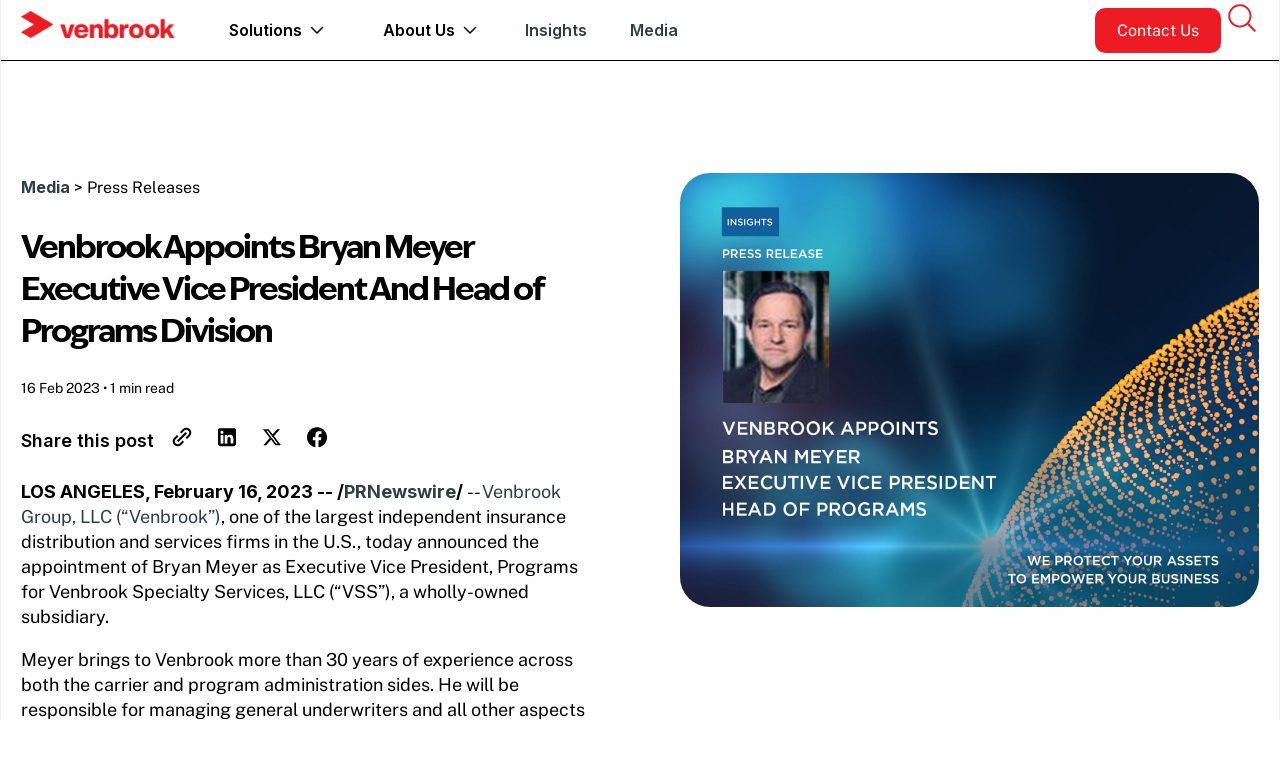

--- FILE ---
content_type: text/html; charset=utf-8
request_url: https://venbrook.com/news-media/news-release-2023/venbrook-appoints-bryan-meyer-executive-vice-president-and-head-of-us-programs-division/
body_size: 15987
content:



<!doctype html>
<html>
<head>
    <meta charset="utf-8">
    <meta http-equiv="X-UA-Compatible" content="IE=edge,chrome=1">
    <meta name="viewport" content="width=device-width, initial-scale=1.0, maximum-scale=1.0, user-scalable=no">
    <title>Venbrook Appoints Bryan Meyer Executive Vice President And Head of U.S. Programs Division</title>
    <link rel="canonical" href="https://venbrook.com/media/venbrook-appoints-bryan-meyer-executive-vice-president-and-head-of-us-programs-division" />

    



    <meta name="description" content="Venbrook Group is a leading financial services firm with retail brokerage, direct, wholesale, specialty programs, and claims services.">

<meta name="author" content="Venbrook">


    <meta property="og:title" content="Venbrook Appoints Bryan Meyer Executive Vice President And Head of U.S. Programs Division" />

<meta property="og:type" content="article" />

<meta property="og:url" content="https://venbrook.com/media/venbrook-appoints-bryan-meyer-executive-vice-president-and-head-of-us-programs-division" />


<meta property="og:image" content="https://venbrook.com/media/swfjfuwb/vg_logo_073125.png" />


    <meta property="og:description" content="Venbrook Group is a leading financial services firm with retail brokerage, direct, wholesale, specialty programs, and claims services." />






    <link rel="preconnect" href="https://fonts.googleapis.com">
    <link rel="preconnect" crossorigin href="https://fonts.gstatic.com">
    <link rel="stylesheet" href="https://fonts.googleapis.com/css2?family=Inter:wght@100..900&amp;display=swap">

    <link rel="preconnect" href="https://fonts.googleapis.com">
    <link rel="preconnect" crossorigin href="https://fonts.gstatic.com">
    <link rel="stylesheet" href="https://fonts.googleapis.com/css2?family=Roboto:ital,wght@0,100;0,300;0,400;0,500;0,700;0,900;1,100;1,300;1,400;1,500;1,700;1,900&amp;display=swap">

    <link type="text/css" rel="stylesheet" href="/css/common-new.css?v=v66zDFhMJtNHM0-p-m4qljCP_wONi3mGVLD45isL73g">
    <link type="text/css" rel="stylesheet" href="/css/RTE.css?v=rJM5Rm4e5-RsAVgoWtsai3BLfDrnCWjwauC8A0VrnzM">
    <link type="text/css" rel="stylesheet" href="/css/site-new.css?v=F_PokkYo2CopYOLde9n9a0RkzvsRFemkIwPLiE1aEpc">

    <link type="text/css" rel="stylesheet" href="https://kendo.cdn.telerik.com/2021.2.616/styles/kendo.common.min.css">
    <link type="text/css" rel="stylesheet" href="https://kendo.cdn.telerik.com/2021.2.616/styles/kendo.default-v2.min.css">
    <link type="text/css" rel="stylesheet" href="https://kendo.cdn.telerik.com/2021.2.616/styles/kendo.default.mobile.min.css">

    <link type="text/css" rel="stylesheet" href="https://cdnjs.cloudflare.com/ajax/libs/OwlCarousel2/2.3.4/assets/owl.carousel.min.css">
    <link type="text/css" rel="stylesheet" href="https://cdnjs.cloudflare.com/ajax/libs/OwlCarousel2/2.3.4/assets/owl.theme.default.min.css">
    <link rel="stylesheet" type="text/css" rel="stylesheet" href="https://cdn.jsdelivr.net/npm/swiper@8/swiper-bundle.min.css" />

    <link type="text/css" rel="stylesheet" href="https://cdnjs.cloudflare.com/ajax/libs/animate.css/4.1.1/animate.min.css" />

    <script src="https://cmp.osano.com/vbgVrrHo3w6jG/de8ac796-5b8a-48db-af96-0b9cd9675115/osano.js"></script>

        <!-- Google Tag Manager -->
        <script>
            (function (w, d, s, l, i) {
                w[l] = w[l] || []; w[l].push({
                    'gtm.start':
                        new Date().getTime(), event: 'gtm.js'
                }); var f = d.getElementsByTagName(s)[0],
                    j = d.createElement(s), dl = l != 'dataLayer' ? '&l=' + l : ''; j.async = true; j.src =
                        'https://www.googletagmanager.com/gtm.js?id=' + i + dl; f.parentNode.insertBefore(j, f);
            })(window, document, 'script', 'dataLayer', 'GTM-KD6HHLHR');

        </script>
        <!-- End Google Tag Manager -->

    <script integrity="sha256-/JqT3SQfawRcv/BIHPThkBvs0OEvtFFmqPF/lYI/Cxo=" crossorigin="anonymous" src="https://code.jquery.com/jquery-3.7.1.min.js"></script>
    <script src="https://ajax.aspnetcdn.com/ajax/jquery.validate/1.13.1/jquery.validate.min.js"></script>
    <script src="https://ajax.aspnetcdn.com/ajax/mvc/5.2.3/jquery.validate.unobtrusive.min.js"></script>

    <script src="https://cdnjs.cloudflare.com/ajax/libs/OwlCarousel2/2.3.4/owl.carousel.min.js"></script>
    <script src="https://cdn.jsdelivr.net/npm/swiper@8/swiper-bundle.min.js"></script>

    


</head>
<body>

        <!-- Google Tag Manager (noscript) -->
        <noscript>
            <iframe src="https://www.googletagmanager.com/ns.html?id=GTM-KD6HHLHR"
                    height="0" width="0" style="display:none;visibility:hidden"></iframe>
        </noscript>
        <!-- End Google Tag Manager (noscript) -->

    <style>
        /* Google Search Overrides can't go in a CSS file, because the google search control creates inline styles... sigh. */
        .gsc-control-cse {
            border-color: transparent;
            padding: 0;
        }

        .gsib_b {
            display: none;
        }

        .google_search {
            position: relative;
            z-index: 10000;
            font-family: 'Inter';
        }

            .google_search table, td, th {
                border: none;
                padding: .5rem;
            }

            .google_search table {
                margin: 0;
            }

        .gsc-control-cse {
            position: absolute;
            top: -1.3rem;
            /*border: 1px solid #ccc;*/
            border-radius: 1rem;
            background-color: #fff;
            box-shadow: 0 0px 16px rgba(34, 25, 25, 0.2);
            width: 790px;
            padding: 15px 15px 6px 7px;
            /*            margin-left: 273.5px;*/
        }

        form.gsc-search-box {
            margin-bottom: 0;
        }

        table.gsc-search-box td.gsc-input {
            padding-right: 0;
        }

        input.gsc-input {
            padding: 1rem !important;
            border-radius: 1rem !important;
            border: 1px solid #ccc !important;
            height: 4.4rem !important;
        }

        .gsc-search-button-v2, .gsc-search-button-v2:hover, .gsc-search-button-v2:focus {
            padding: 1.2rem 2.4rem;
            font-size: 1.6rem;
            font-family: 'Inter';
            font-weight: normal;
            border: none;
            cursor: pointer;
            border-radius: 1rem;
            display: inline-block;
            transition: all .25s;
            width: 100%;
            margin: 0;
        }

        input.gsc-input, .gsc-input-box, .gsc-input-box-hover, .gsc-input-box-focus {
            border-color: #fff;
        }

        .gsc-results-wrapper-visible {
            opacity: 1 !important;
            visibility: visible !important;
            font-family: 'Inter';
        }

        .gsc-results-wrapper-overlay {
            box-shadow: 0 0px 16px rgba(34, 25, 25, 0.2);
            border-radius: 1rem;
            background-color: #fff;
            width: 790px;
            margin: 0 auto;
            left: initial;
            margin-top: 0;
        }

        .gsc-webResult.gsc-result, .gsc-results .gsc-imageResult {
            border-color: #fff;
            background-color: #fff;
            margin-top: -1px;
            border-bottom-width: 2px;
            border-bottom-color: #fff;
        }

            .gsc-webResult.gsc-result:hover {
                background-color: #f4f5f6;
                border-bottom-width: 2px;
            }

        .gs-webResult.gs-result a.gs-title:link, .gs-webResult.gs-result a.gs-title:link b, .gs-imageResult a.gs-title:link, .gs-imageResult a.gs-title:link b {
            color: #444444;
            font-weight: 600;
        }

        .gsc-results .gsc-cursor-box .gsc-cursor-page {
            background-color: #fff;
        }

        .gsc-results-close-btn {
            top: 40px;
        }
        /*        .gsc-results-close-btn-visible {
            display: none !important;
        }*/
    </style>

    <div id="header" class="header">
        <div class="wrap">
            <div class="header-grid">
                <div>
                    <a href="/">
                        <img src="/img/logo/logo.png" alt="Venbrook Logo" />
                    </a>
                    <div class="menu-links">

                                            <div class="menu-item" data-menu="closed" data-id="sm-615de272-6edd-4109-a327-5d164034211c">
                                                <div>Solutions</div>
                                                <div>
                                                    <img src="/img/new/icons/chevron-down.png" />
                                                </div>
                                            </div>
                                            <div class="menu-item" data-menu="closed" data-id="sm-986582f0-b10e-4e87-830a-3c40ff6de6c0">
                                                <div>About Us</div>
                                                <div>
                                                    <img src="/img/new/icons/chevron-down.png" />
                                                </div>
                                            </div>
                                        <a href="/insights" title="Insights">
                                            Insights
                                        </a>
                                        <a href="/media" title="Media">
                                            Media
                                        </a>

                    </div>
                </div>
                <div>
                    <ul class="links">
                            <li>
                                <a class="btn sm red-button" href="/contact-us">Contact Us</a>
                            </li>
                        <li class="search-icon">
                            <img src="/img/new/icons/search-icon.png" />
                        </li>
                    </ul>
                </div>
                <div>
                    <div class="context-icon" onclick="showMenu(this)">
                        <div class="bar1"></div>
                        <div class="bar2"></div>
                        <div class="bar3"></div>
                    </div>
                </div>
            </div>

            <div class="google_search_container" style="display: none;">
                <div class="google_search">
                    <script async src="https://cse.google.com/cse.js?cx=0357881026ded4381"></script>
                    <gcse:search enableHistory="false"></gcse:search>
                </div>

                <div class="close-search">Close Search</div>
            </div>
        </div>
    </div>
    <div class="mobile-menu" style="display: none;">
        <div class="menu-links">

                                <div class="menu-item mobile-menu-item" data-menu="closed" data-id="smm-615de272-6edd-4109-a327-5d164034211c">
                                    <div>Solutions</div>
                                    <div>
                                        <img src="/img/new/icons/chevron-down.png" />
                                    </div>
                                </div>
                                <div>
                                    <div class="submenu smm-615de272-6edd-4109-a327-5d164034211c" style="display: none;">
                                        <div class="menu-items-grid">
                                                <div class="menu-item-container">
                                                    <a href="/solutions/claims-services" title="Claims Services">
                                                        <div class="menu-item-grid">
                                                            <div>
                                                                <img src="/media/ysrn0yxu/claims.png" alt="Claims Services icon" />
                                                            </div>
                                                            <div>
                                                                <strong class="mm-link">Claims Services</strong>
                                                                <br />
                                                                Strategic risk management
                                                            </div>
                                                        </div>
                                                    </a>
                                                </div>
                                                <div class="menu-item-container">
                                                    <a href="/solutions/commercial-insurance" title="Commercial Insurance">
                                                        <div class="menu-item-grid">
                                                            <div>
                                                                <img src="/media/aichj4lr/buildings-2.png" alt="Commercial Insurance icon" />
                                                            </div>
                                                            <div>
                                                                <strong class="mm-link">Commercial Insurance</strong>
                                                                <br />
                                                                Protect your business
                                                            </div>
                                                        </div>
                                                    </a>
                                                </div>
                                                <div class="menu-item-container">
                                                    <a href="/solutions/employee-benefits" title="Employee Benefits">
                                                        <div class="menu-item-grid">
                                                            <div>
                                                                <img src="/media/p1iesshp/benefits.png" alt="Employee Benefits icon" />
                                                            </div>
                                                            <div>
                                                                <strong class="mm-link">Employee Benefits</strong>
                                                                <br />
                                                                Elevate employee well-being
                                                            </div>
                                                        </div>
                                                    </a>
                                                </div>
                                                <div class="menu-item-container">
                                                    <a href="/solutions/global-insurance" title="Global Insurance">
                                                        <div class="menu-item-grid">
                                                            <div>
                                                                <img src="/media/oxng1iih/wholesale.png" alt="Global Insurance icon" />
                                                            </div>
                                                            <div>
                                                                <strong class="mm-link">Global Insurance</strong>
                                                                <br />
                                                                Contractor coverage beyond borders
                                                            </div>
                                                        </div>
                                                    </a>
                                                </div>
                                                <div class="menu-item-container">
                                                    <a href="/solutions/higher-education" title="Higher Education">
                                                        <div class="menu-item-grid">
                                                            <div>
                                                                <img src="/media/lpfllk2b/higher-ed.png" alt="Higher Education icon" />
                                                            </div>
                                                            <div>
                                                                <strong class="mm-link">Higher Education</strong>
                                                                <br />
                                                                Protection that goes beyond the classroom
                                                            </div>
                                                        </div>
                                                    </a>
                                                </div>
                                                <div class="menu-item-container">
                                                    <a href="/solutions/intercontinental-insurance-brokers" title="InterContinental Insurance Brokers">
                                                        <div class="menu-item-grid">
                                                            <div>
                                                                <img src="/media/c42hecuc/anchor-icon-45px.png" alt="InterContinental Insurance Brokers icon" />
                                                            </div>
                                                            <div>
                                                                <strong class="mm-link">InterContinental Insurance Brokers</strong>
                                                                <br />
                                                                Boston-based full-service insurance brokerage
                                                            </div>
                                                        </div>
                                                    </a>
                                                </div>
                                                <div class="menu-item-container">
                                                    <a href="/solutions/private-client" title="Private Client">
                                                        <div class="menu-item-grid">
                                                            <div>
                                                                <img src="/media/mosnq0hi/private-client.png" alt="Private Client icon" />
                                                            </div>
                                                            <div>
                                                                <strong class="mm-link">Private Client</strong>
                                                                <br />
                                                                Concierge insurance services for individuals
                                                            </div>
                                                        </div>
                                                    </a>
                                                </div>
                                                <div class="menu-item-container">
                                                    <a href="/solutions/specialty-programs" title="Specialty Programs">
                                                        <div class="menu-item-grid">
                                                            <div>
                                                                <img src="/media/vsqjnofc/specialty.png" alt="Specialty Programs icon" />
                                                            </div>
                                                            <div>
                                                                <strong class="mm-link">Specialty Programs</strong>
                                                                <br />
                                                                Custom programs for complex businesses
                                                            </div>
                                                        </div>
                                                    </a>
                                                </div>
                                                <div class="menu-item-container">
                                                    <a href="/solutions/travel-insurance" title="Travel Insurance">
                                                        <div class="menu-item-grid">
                                                            <div>
                                                                <img src="/media/wf5ndvfl/travel_icon-72px.png" alt="Travel Insurance icon" />
                                                            </div>
                                                            <div>
                                                                <strong class="mm-link">Travel Insurance</strong>
                                                                <br />
                                                                Travel medical insurance designed for you
                                                            </div>
                                                        </div>
                                                    </a>
                                                </div>
                                                <div class="menu-item-container">
                                                    <a href="/solutions/wholesale-brokerage" title="Wholesale Brokerage">
                                                        <div class="menu-item-grid">
                                                            <div>
                                                                <img src="/media/fsxecfpf/gov.png" alt="Wholesale Brokerage icon" />
                                                            </div>
                                                            <div>
                                                                <strong class="mm-link">Wholesale Brokerage</strong>
                                                                <br />
                                                                Access a full range of insurance products
                                                            </div>
                                                        </div>
                                                    </a>
                                                </div>
                                        </div>
                                    </div>
                                </div>
                                <div class="menu-item mobile-menu-item" data-menu="closed" data-id="smm-986582f0-b10e-4e87-830a-3c40ff6de6c0">
                                    <div>About Us</div>
                                    <div>
                                        <img src="/img/new/icons/chevron-down.png" />
                                    </div>
                                </div>
                                <div>
                                    <div class="submenu smm-986582f0-b10e-4e87-830a-3c40ff6de6c0" style="display: none;">
                                        <div class="menu-items-grid">
                                                <div class="menu-item-container">
                                                    <a href="/about-us" title="Overview">
                                                        <div class="menu-item-grid">
                                                            <div>
                                                                <img src="/media/k2pf3rwn/overview.png" alt="Overview icon" />
                                                            </div>
                                                            <div>
                                                                <strong class="mm-link">Overview</strong>
                                                                <br />
                                                                Venbrook at a glance
                                                            </div>
                                                        </div>
                                                    </a>
                                                </div>
                                                <div class="menu-item-container">
                                                    <a href="/about-us#companies" title="Our Companies">
                                                        <div class="menu-item-grid">
                                                            <div>
                                                                <img src="/media/3o1bd2gn/companies.png" alt="Our Companies icon" />
                                                            </div>
                                                            <div>
                                                                <strong class="mm-link">Our Companies</strong>
                                                                <br />
                                                                Combining forces to create best-in-class services
                                                            </div>
                                                        </div>
                                                    </a>
                                                </div>
                                                <div class="menu-item-container">
                                                    <a href="/about-us#capabilities" title="Capabilities">
                                                        <div class="menu-item-grid">
                                                            <div>
                                                                <img src="/media/ii2lqop4/capabilities.png" alt="Capabilities icon" />
                                                            </div>
                                                            <div>
                                                                <strong class="mm-link">Capabilities</strong>
                                                                <br />
                                                                Reach, flexibility and innovation
                                                            </div>
                                                        </div>
                                                    </a>
                                                </div>
                                                <div class="menu-item-container">
                                                    <a href="/about-us/leadership" title="Leaders">
                                                        <div class="menu-item-grid">
                                                            <div>
                                                                <img src="/media/vucewzqy/leaders.png" alt="Leaders icon" />
                                                            </div>
                                                            <div>
                                                                <strong class="mm-link">Leaders</strong>
                                                                <br />
                                                                Meet the team
                                                            </div>
                                                        </div>
                                                    </a>
                                                </div>
                                                <div class="menu-item-container">
                                                    <a href="/contact-us/careers" title="Careers">
                                                        <div class="menu-item-grid">
                                                            <div>
                                                                <img src="/media/umzjsn3v/careers.png" alt="Careers icon" />
                                                            </div>
                                                            <div>
                                                                <strong class="mm-link">Careers</strong>
                                                                <br />
                                                                Make an impact
                                                            </div>
                                                        </div>
                                                    </a>
                                                </div>
                                                <div class="menu-item-container">
                                                    <a href="/about-us#history" title="History">
                                                        <div class="menu-item-grid">
                                                            <div>
                                                                <img src="/media/4zco52kj/history.png" alt="History icon" />
                                                            </div>
                                                            <div>
                                                                <strong class="mm-link">History</strong>
                                                                <br />
                                                                Our growth story
                                                            </div>
                                                        </div>
                                                    </a>
                                                </div>
                                                <div class="menu-item-container">
                                                    <a href="/advisors" title="Advisors">
                                                        <div class="menu-item-grid">
                                                            <div>
                                                                <img src="/media/q0leg4ns/person-check-mark_icon-42px.png" alt="Advisors icon" />
                                                            </div>
                                                            <div>
                                                                <strong class="mm-link">Advisors</strong>
                                                                <br />
                                                                Smart solutions start with the right expert
                                                            </div>
                                                        </div>
                                                    </a>
                                                </div>
                                        </div>
                                    </div>
                                </div>
                            <div class="menu-item">
                                <a href="/insights" title="Insights">
                                    Insights
                                </a>
                            </div>
                            <div class="menu-item">
                                <a href="/media" title="Media">
                                    Media
                                </a>
                            </div>

                <div class="menu-item">
                    <a href="/contact-us">Contact Us</a>
                </div>

        </div>
    </div>
    <div class="mega-menu" data-menu="closed" style="display: none;">
        <div class="wrap">
            <div class="mega-menu-grid">
                <div>
                                    <div class="submenu sm-615de272-6edd-4109-a327-5d164034211c" style="display: none;">
                                        <h6>Solutions</h6>

                                        <div class="menu-items-grid">
                                                <div class="menu-item-container">
                                                    <a href="/solutions/claims-services" title="Claims Services">
                                                        <div class="menu-item-grid">
                                                            <div>
                                                                <img src="/media/ysrn0yxu/claims.png" alt="Claims Services icon" />
                                                            </div>
                                                            <div>
                                                                <strong class="mm-link">Claims Services</strong>
                                                                <br />
                                                                Strategic risk management
                                                            </div>
                                                        </div>
                                                    </a>
                                                </div>
                                                <div class="menu-item-container">
                                                    <a href="/solutions/commercial-insurance" title="Commercial Insurance">
                                                        <div class="menu-item-grid">
                                                            <div>
                                                                <img src="/media/aichj4lr/buildings-2.png" alt="Commercial Insurance icon" />
                                                            </div>
                                                            <div>
                                                                <strong class="mm-link">Commercial Insurance</strong>
                                                                <br />
                                                                Protect your business
                                                            </div>
                                                        </div>
                                                    </a>
                                                </div>
                                                <div class="menu-item-container">
                                                    <a href="/solutions/employee-benefits" title="Employee Benefits">
                                                        <div class="menu-item-grid">
                                                            <div>
                                                                <img src="/media/p1iesshp/benefits.png" alt="Employee Benefits icon" />
                                                            </div>
                                                            <div>
                                                                <strong class="mm-link">Employee Benefits</strong>
                                                                <br />
                                                                Elevate employee well-being
                                                            </div>
                                                        </div>
                                                    </a>
                                                </div>
                                                <div class="menu-item-container">
                                                    <a href="/solutions/global-insurance" title="Global Insurance">
                                                        <div class="menu-item-grid">
                                                            <div>
                                                                <img src="/media/oxng1iih/wholesale.png" alt="Global Insurance icon" />
                                                            </div>
                                                            <div>
                                                                <strong class="mm-link">Global Insurance</strong>
                                                                <br />
                                                                Contractor coverage beyond borders
                                                            </div>
                                                        </div>
                                                    </a>
                                                </div>
                                                <div class="menu-item-container">
                                                    <a href="/solutions/higher-education" title="Higher Education">
                                                        <div class="menu-item-grid">
                                                            <div>
                                                                <img src="/media/lpfllk2b/higher-ed.png" alt="Higher Education icon" />
                                                            </div>
                                                            <div>
                                                                <strong class="mm-link">Higher Education</strong>
                                                                <br />
                                                                Protection that goes beyond the classroom
                                                            </div>
                                                        </div>
                                                    </a>
                                                </div>
                                                <div class="menu-item-container">
                                                    <a href="/solutions/intercontinental-insurance-brokers" title="InterContinental Insurance Brokers">
                                                        <div class="menu-item-grid">
                                                            <div>
                                                                <img src="/media/c42hecuc/anchor-icon-45px.png" alt="InterContinental Insurance Brokers icon" />
                                                            </div>
                                                            <div>
                                                                <strong class="mm-link">InterContinental Insurance Brokers</strong>
                                                                <br />
                                                                Boston-based full-service insurance brokerage
                                                            </div>
                                                        </div>
                                                    </a>
                                                </div>
                                                <div class="menu-item-container">
                                                    <a href="/solutions/private-client" title="Private Client">
                                                        <div class="menu-item-grid">
                                                            <div>
                                                                <img src="/media/mosnq0hi/private-client.png" alt="Private Client icon" />
                                                            </div>
                                                            <div>
                                                                <strong class="mm-link">Private Client</strong>
                                                                <br />
                                                                Concierge insurance services for individuals
                                                            </div>
                                                        </div>
                                                    </a>
                                                </div>
                                                <div class="menu-item-container">
                                                    <a href="/solutions/specialty-programs" title="Specialty Programs">
                                                        <div class="menu-item-grid">
                                                            <div>
                                                                <img src="/media/vsqjnofc/specialty.png" alt="Specialty Programs icon" />
                                                            </div>
                                                            <div>
                                                                <strong class="mm-link">Specialty Programs</strong>
                                                                <br />
                                                                Custom programs for complex businesses
                                                            </div>
                                                        </div>
                                                    </a>
                                                </div>
                                                <div class="menu-item-container">
                                                    <a href="/solutions/travel-insurance" title="Travel Insurance">
                                                        <div class="menu-item-grid">
                                                            <div>
                                                                <img src="/media/wf5ndvfl/travel_icon-72px.png" alt="Travel Insurance icon" />
                                                            </div>
                                                            <div>
                                                                <strong class="mm-link">Travel Insurance</strong>
                                                                <br />
                                                                Travel medical insurance designed for you
                                                            </div>
                                                        </div>
                                                    </a>
                                                </div>
                                                <div class="menu-item-container">
                                                    <a href="/solutions/wholesale-brokerage" title="Wholesale Brokerage">
                                                        <div class="menu-item-grid">
                                                            <div>
                                                                <img src="/media/fsxecfpf/gov.png" alt="Wholesale Brokerage icon" />
                                                            </div>
                                                            <div>
                                                                <strong class="mm-link">Wholesale Brokerage</strong>
                                                                <br />
                                                                Access a full range of insurance products
                                                            </div>
                                                        </div>
                                                    </a>
                                                </div>
                                        </div>
                                    </div>
                                    <div class="submenu sm-986582f0-b10e-4e87-830a-3c40ff6de6c0" style="display: none;">
                                        <h6>About Us</h6>

                                        <div class="menu-items-grid">
                                                <div class="menu-item-container">
                                                    <a href="/about-us" title="Overview">
                                                        <div class="menu-item-grid">
                                                            <div>
                                                                <img src="/media/k2pf3rwn/overview.png" alt="Overview icon" />
                                                            </div>
                                                            <div>
                                                                <strong class="mm-link">Overview</strong>
                                                                <br />
                                                                Venbrook at a glance
                                                            </div>
                                                        </div>
                                                    </a>
                                                </div>
                                                <div class="menu-item-container">
                                                    <a href="/about-us#companies" title="Our Companies">
                                                        <div class="menu-item-grid">
                                                            <div>
                                                                <img src="/media/3o1bd2gn/companies.png" alt="Our Companies icon" />
                                                            </div>
                                                            <div>
                                                                <strong class="mm-link">Our Companies</strong>
                                                                <br />
                                                                Combining forces to create best-in-class services
                                                            </div>
                                                        </div>
                                                    </a>
                                                </div>
                                                <div class="menu-item-container">
                                                    <a href="/about-us#capabilities" title="Capabilities">
                                                        <div class="menu-item-grid">
                                                            <div>
                                                                <img src="/media/ii2lqop4/capabilities.png" alt="Capabilities icon" />
                                                            </div>
                                                            <div>
                                                                <strong class="mm-link">Capabilities</strong>
                                                                <br />
                                                                Reach, flexibility and innovation
                                                            </div>
                                                        </div>
                                                    </a>
                                                </div>
                                                <div class="menu-item-container">
                                                    <a href="/about-us/leadership" title="Leaders">
                                                        <div class="menu-item-grid">
                                                            <div>
                                                                <img src="/media/vucewzqy/leaders.png" alt="Leaders icon" />
                                                            </div>
                                                            <div>
                                                                <strong class="mm-link">Leaders</strong>
                                                                <br />
                                                                Meet the team
                                                            </div>
                                                        </div>
                                                    </a>
                                                </div>
                                                <div class="menu-item-container">
                                                    <a href="/contact-us/careers" title="Careers">
                                                        <div class="menu-item-grid">
                                                            <div>
                                                                <img src="/media/umzjsn3v/careers.png" alt="Careers icon" />
                                                            </div>
                                                            <div>
                                                                <strong class="mm-link">Careers</strong>
                                                                <br />
                                                                Make an impact
                                                            </div>
                                                        </div>
                                                    </a>
                                                </div>
                                                <div class="menu-item-container">
                                                    <a href="/about-us#history" title="History">
                                                        <div class="menu-item-grid">
                                                            <div>
                                                                <img src="/media/4zco52kj/history.png" alt="History icon" />
                                                            </div>
                                                            <div>
                                                                <strong class="mm-link">History</strong>
                                                                <br />
                                                                Our growth story
                                                            </div>
                                                        </div>
                                                    </a>
                                                </div>
                                                <div class="menu-item-container">
                                                    <a href="/advisors" title="Advisors">
                                                        <div class="menu-item-grid">
                                                            <div>
                                                                <img src="/media/q0leg4ns/person-check-mark_icon-42px.png" alt="Advisors icon" />
                                                            </div>
                                                            <div>
                                                                <strong class="mm-link">Advisors</strong>
                                                                <br />
                                                                Smart solutions start with the right expert
                                                            </div>
                                                        </div>
                                                    </a>
                                                </div>
                                        </div>
                                    </div>
                </div>
                <div class="featured-articles">
                    <h6>Latest Articles</h6>

                        <div class="article-box">
                            <div>
                                <img src="/media/bcgjwxmc/vis_hoa-case-study-sm_v5-1080x1080-_011326.png?rmode=max&amp;width=1200&amp;quality=80&amp;rnd=134129856876570000" />
                            </div>
                            <div>
                                <strong>Case Study</strong>
                                <p>How one HOA saved $400,000 and unlocked property value for the entire community</p>
                                <a class="red" href="/media/how-one-hoa-saved-400-000-and-unlocked-property-value-for-the-entire-community" title="How one HOA saved $400,000 and unlocked property value for the entire community full article">Read More</a>
                            </div>
                        </div>
                        <div class="article-box">
                            <div>
                                <img src="/media/ougb5p0z/coakes-2026-private-client-outlook-sm.jpg?rmode=max&amp;width=1200&amp;quality=80&amp;rnd=134121247493130000" />
                            </div>
                            <div>
                                <strong>News</strong>
                                <p>2026 Personal Insurance Outlook: Protecting What You&#x2019;ve Built in a Harder Market</p>
                                <a class="red" href="/media/2026-personal-insurance-outlook-protecting-what-you-ve-built-in-a-harder-market" title="2026 Personal Insurance Outlook: Protecting What You&#x2019;ve Built in a Harder Market full article">Read More</a>
                            </div>
                        </div>

                    <div class="see-all">
                        <a class="red" href="/media">See All Articles</a>
                        <img src="/img/new/icons/chevron-down.png" />
                    </div>
                </div>
            </div>
        </div>
    </div>
    <div id="main">
        <div class="overlay" style="display: none;"></div>
        



<div class="page article">
    <div class="wrap">
        <div class="article-grid">
            <div>
                <div class="breadcrumb">
                        <h6>
                            <strong><a href="/media">Media</a></strong> > <span>Press Releases</span>
                        </h6>
                </div>
                <div class="article-top">
                    <h6></h6>
                    <h4>Venbrook Appoints Bryan Meyer Executive Vice President And Head of Programs Division</h4>
                </div>
                        <div class="author">
                            <span>16 Feb 2023</span> • <span>1 min read</span>
                        </div>

                <div class="share">
                    <div>
                        Share this post
                    </div>
                    <div>
                        <a target="_blank" title="Share with email" href="mailto:?subject=Venbrook Appoints Bryan Meyer Executive Vice President And Head of Programs Division&body=To read the press release follow this link: https%3A%2F%2Fvenbrook.com%2Fnews-media%2Fnews-release-2023%2Fvenbrook-appoints-bryan-meyer-executive-vice-president-and-head-of-us-programs-division%2F"><img src="/img/new/icons/link-alt-black.png" /></span></a>
                        <a target="_blank" title="Share on LinkedIn" href="https://www.linkedin.com/shareArticle?mini=true&url=https%3A%2F%2Fvenbrook.com%2Fnews-media%2Fnews-release-2023%2Fvenbrook-appoints-bryan-meyer-executive-vice-president-and-head-of-us-programs-division%2F"><img src="/img/new/icons/linkedin-black.png" /></span></a>
                        <a target="_blank" title="Share on X" href="https://twitter.com/intent/tweet?text=https%3A%2F%2Fvenbrook.com%2Fnews-media%2Fnews-release-2023%2Fvenbrook-appoints-bryan-meyer-executive-vice-president-and-head-of-us-programs-division%2F"><img src="/img/new/icons/x-black.png" /></span></a>
                        <a target="_blank" title="Share on Facebook" href="https://www.facebook.com/sharer/sharer.php?u=https%3A%2F%2Fvenbrook.com%2Fnews-media%2Fnews-release-2023%2Fvenbrook-appoints-bryan-meyer-executive-vice-president-and-head-of-us-programs-division%2F"><img src="/img/new/icons/facebook-black.png" /></span></a>
                    </div>

                </div>


                <div id="article-text" class="article-text">
                    <p><strong>LOS ANGELES, February 16, 2023 -- /<a rel="noopener" href="https://www.prnewswire.com/news-releases/venbrook-appoints-bryan-meyer-executive-vice-president-and-head-of-us-programs-division-301748219.html" target="_blank">PRNewswire</a>/ </strong>-- <a href="/">Venbrook Group, LLC (“Venbrook”)</a>, one of the largest independent insurance distribution and services firms in the U.S., today announced the appointment of Bryan Meyer as Executive Vice President, Programs for Venbrook Specialty Services, LLC (“VSS”), a wholly-owned subsidiary.</p>
<p>Meyer brings to Venbrook more than 30 years of experience across both the carrier and program administration sides. He will be responsible for managing general underwriters and all other aspects of the company’s specialty division, including sales, customer support, carrier relationships, client solutions, underwriting and binding authority for the company’s program divisions which include Cardigan General Insurance Services, ComStar General Insurance Solutions, and Alpharetta Underwriters. Meyer joins Venbrook from Axis Capital, with previous roles at All Risks, Stonebridge Underwriters, and Northland.</p>
<p>“I am excited to be a part of Venbrook Group,” said Meyer. “Venbrook already has a strong foundation in Programs through its acquisitions of Alpharetta Underwriters, Cardigan General, and ComStar General. I am confident that with my experience on both the carrier and program administrator side, alongside a stellar new team, we will bring Venbrook programs to the next level. We are a one-stop solution for programs and that is highly unique in the industry.”</p>
<p>“We have been on a mission to expand our programs business over the last few years with strategic acquisitions of specialty and innovative partners. Bryan’s experience is critical to our continued buildout and the growth of our business platform,” said Jason D. Turner, Venbrook founder and CEO. “He is a tactical thinker with the kind of deep knowledge and acumen needed to lead the team and offer our clients the most bespoke solutions in the industry. I’m looking forward to working with him.”</p>
                </div>


            </div>
            <div class="article-image">
                <img id="image" src="/media/rd0f0040/vss_bryan-meyer_pr-announcement_021623.jpg?rmode=max&amp;width=2000&amp;quality=80&amp;rnd=133431711541030000" />
            </div>
        </div>
    </div>
</div>

<script>
    if (window.innerWidth <= 768) {
        $("#image").appendTo("#article-text p:first-of-type");
    }

</script>

        <div class="footer">
            <div class="wrap">
                <div class="footer-content">
                    <div class="footer-grid">
                        <div class="footer-links-grid">
                            <div class="logo">
                                <a href="/">
                                    <img src="/img/logo/white-logo.png" alt="Venbrook Logo" />
                                </a>
                            </div>
                            <div>
                                <strong>Solutions</strong>

                                <div class="links">
                                        <ul>
                                                <li><a href="/solutions/claims-services">Claims Services</a></li>
                                                <li><a href="/solutions/commercial-insurance">Commercial Insurance</a></li>
                                                <li><a href="/solutions/commercial-insurance">Property &amp; Casualty</a></li>
                                                <li><a href="/solutions/employee-benefits">Employee Benefits</a></li>
                                                <li><a href="/solutions/global-insurance">Global Insurance</a></li>
                                                <li><a href="/solutions/private-client">Private Client Services</a></li>
                                                <li><a href="/solutions/intercontinental-insurance-brokers">InterContinental</a></li>
                                                <li><a href="/solutions/specialty-programs">Specialty Programs</a></li>
                                                <li><a href="/solutions/higher-education">Higher Education</a></li>
                                                <li><a href="/solutions/wholesale-brokerage">Wholesale Brokerage</a></li>
                                                <li><a href="/solutions/travel-insurance">Travel Insurance</a></li>
                                        </ul>
                                </div>
                            </div>
                            <div>
                                <strong>About Us</strong>

                                <div class="links">
                                        <ul>
                                                <li><a href="/about-us#overview">Overview</a></li>
                                                <li><a href="/about-us#companies">Our Companies</a></li>
                                                <li><a href="/about-us#capabilities">Capabilities</a></li>
                                                <li><a href="/about-us/leadership">Leaders</a></li>
                                                <li><a href="/contact-us/careers">Careers</a></li>
                                                <li><a href="/about-us#history">History</a></li>
                                        </ul>
                                </div>
                            </div>
                            <div>
                                <strong></strong>

                                <div class="links no-margin">
                                        <ul>
                                                <li><a href="/insights"><strong>Insights</strong></a></li>
                                                <li><a href="/media"><strong>Media</strong></a></li>
                                        </ul>
                                </div>
                            </div>
                        </div>
                        <div class="subscribe">
                            <strong>Subscribe</strong>

                            <div class="top-text">
                                <p>By subscribing to the Venbrook Insights newsletter, you agree to our <a href="/legal/privacy-policy" title="Privacy Policy">Privacy Policy</a> and provide consent to receive updates from our company.</p>
                            </div>
                            <form id="subscribe-form" action="/privacy-opt-out/" enctype="multipart/form-data" method="post">
                                <div class="newsletter-grid">
                                    <input id="googleToken" value="6Lf7vmQkAAAAAOG8teK-qUiSZ6nT1CBbxoKV3ibD" name="GoogleToken" type="hidden" />
                                    <input id="subscribe-email" type="text" name="Email" placeholder="Enter your email" />
                                    <button id="subscribe-footer" class="btn white-outline-button">Subscribe</button>
                                </div>
                            </form>
                            <div class="subscribe-responses">
                                <div class="subscribe-success-message subscribe-message" style="display: none;">
                                    Thank you for Subscribing to the Venbrook Newsletter. You'll receive a confirmation email soon.
                                </div>
                                <div class="subscribe-field-message subscribe-message" style="display: none;">
                                    Please enter a valid email address.
                                </div>
                                <div class="subscribe-error-message subscribe-message" style="display: none;">
                                    There was an error while subscribing, please try again later.
                                </div>
                            </div>

                            <div class="top-text">
                                <p>Venbrook Group, LLC is a holding company with subsidiaries that include retail and wholesale insurance brokerages, specialty programs, and claims services. Venbrook's experts and industry specialists partner with clients to manage risks, promote growth, and add value by delivering innovative insurance products and programs.</p>
<p><a rel="nofollow noopener" href="https://www.bbb.org/us/ca/woodland-hls/profile/insurance-services-office/venbrook-group-llc-1216-1420830/#sealclick" target="_blank"><img style="border: 0;" src="https://seal-sanjose.bbb.org/seals/black-seal-200-65-bbb-1420830.png" alt="Venbrook Group LLC BBB Business Review"></a></p>
                            </div>
                        </div>
                    </div>
                    <div class="copyright-grid">
                        <div>
                            <span>
                                &copy;2026 <p>Venbrook Group, LLC. All rights reserved.     <a href="/legal/privacy-policy" title="Privacy Policy">Privacy Policy</a>     <a href="/legal/terms-of-use" title="Terms of Use">Terms of Service</a></p>
                            </span>

                        </div>
                        <div>
                                <div>
                                    <a href="https://www.facebook.com/venbrook" target="_blank">
                                        <img src="/media/i4qdf5xt/facebook.png" alt="link to Venbrook's https://www.facebook.com/venbrook" />
                                    </a>
                                </div>
                                <div>
                                    <a href="https://x.com/Venbrook" target="_blank">
                                        <img src="/media/as2dcej0/x.png" alt="link to Venbrook's https://x.com/Venbrook" />
                                    </a>
                                </div>
                                <div>
                                    <a href="https://www.linkedin.com/company/venbrook/" target="_blank">
                                        <img src="/media/rz2jh0du/linkedin.png" alt="link to Venbrook's https://www.linkedin.com/company/venbrook/" />
                                    </a>
                                </div>
                                <div>
                                    <a href="https://www.instagram.com/venbrookinsurance/" target="_blank">
                                        <img src="/media/vlad2bdf/instagram.png" alt="link to Venbrook's https://www.instagram.com/venbrookinsurance/" />
                                    </a>
                                </div>
                                <div>
                                    <a href="https://www.youtube.com/@VenbrookVision" target="_blank">
                                        <img src="/media/2rvjzkpf/youtube.png" alt="link to Venbrook's https://www.youtube.com/@VenbrookVision" />
                                    </a>
                                </div>

                        </div>
                    </div>
                </div>
            </div>
        </div>




        <div id="link-modal" class="modal">
            <div class="modal-content">
                <span class="close-modal">&times;</span>
                <div class="logo">
                    <img src="/img/logo/logo.png" alt="Vebrook Logo" />
                </div>
                <div class="content">
                    <h5>You are being redirected to a third-party website.</h5>

                    <div class="buttons">
                        <a id="continue" href="#" class="btn red-button outline" target="_blank">Continue</a>
                        <a href="#" class="go-back">Go Back</a>
                    </div>
                    <div class="popup-text">
                        <p>Certain links may take you to a third-party website not governed by the Venbrook Privacy Policy. Venbrook Group, LLC disclaims any liability for information made available on or through third-party sites. The terms and conditions of third-party websites may be different from venbrook.com and will govern your use of the website. We do not guarantee or endorse the information, recommendations, products, or services offered on third-party sites.</p>
<p style="text-align: center;"><a href="/legal/terms-of-use" title="Terms of Use">TERMS OF USE</a>   |   <a href="/legal/privacy-policy" title="Privacy Policy">PRIVACY POLICY</a></p>
                    </div>
                </div>
            </div>
        </div>

        <div id="insights-modal" class="modal">
            <div class="modal-content">
                <span class="close-imodal">&times;</span>
                <div class="logo">
                    <img src="/img/logo/logo.png" alt="Venbrook logo" />
                </div>
                <div class="content">
                    <h3>Insights</h3>

                    <p>Please complete the form below to register your interest in receiving industry insights from Venbrook.</p>

                </div>
            </div>
        </div>
    </div>

    <svg style="visibility: hidden; position: absolute;" width="0" height="0" xmlns="http://www.w3.org/2000/svg" version="1.1">
        <defs>
            <filter id="curvy-style">
                <feGaussianBlur in="SourceGraphic" stdDeviation="13" result="blur" />
                <feColorMatrix in="blur" mode="matrix" values="1 0 0 0 0  0 1 0 0 0  0 0 1 0 0  0 0 0 19 -9" result="goo" />
                <feComposite in="SourceGraphic" in2="goo" operator="atop" />
            </filter>
        </defs>
    </svg>

    <script src="https://www.google.com/recaptcha/api.js?render=6Lf7vmQkAAAAAOG8teK-qUiSZ6nT1CBbxoKV3ibD"></script>
    <script>
        $(document).ready(function () {
            grecaptcha.ready(function () {
                grecaptcha.execute('6Lf7vmQkAAAAAOG8teK-qUiSZ6nT1CBbxoKV3ibD', { action: 'contact' }).then(function (token) {
                    $('#googleToken').val(token);
                });
            });
        });

        $("#subscribe-footer").click(function (e) {
            e.preventDefault();

            $(".subscribe-message").hide();

            var form = $('#subscribe-form')[0];
            const data = new FormData(form);

            if (validateEmail($("#subscribe-email").val())) {
                $.ajax({
                    type: "POST",
                    //enctype: 'multipart/form-data',
                    headers:
                    {
                        "RequestVerificationToken": 'CfDJ8NeHweXjFv9Ol-8NcVTzQ1yMJi5U4gpkmEFcTkw1Skj8ZEQcBj5Ga4T1jf6HVQSPWbsocVl9ofw9jGT23W0vLN8aOTluSiMOgn0jHNhrSxtx__dFzH3klJCe2qbDNo2GP1WoseuxTVSeBT1--1hkj6U'
                    },
                    url: "/umbraco/Surface/ContactSurface/SubscribeFooter",
                    data: data,
                    processData: false,
                    contentType: false,
                    cache: false,
                    success: function (data) {
                        if (data == true) {
                            $('#subscribe-form').hide();
                            $(".subscribe-success-message").show();
                        }
                        else {
                            $('#subscribe-form').hide();
                            $(".subscribe-error-message").show();
                        }

                    },
                    error: function (e) {
                        $('#subscribe-form').hide();
                        $(".subscribe-error-message").show();
                    }
                });
            }
            else {
                $(".subscribe-field-message").show();
            }
        });

        function validateEmail(email) {
          const re = /^[a-zA-Z0-9._-]+@[a-zA-Z0-9.-]+\.[a-zA-Z]{2,6}$/;
          return re.test(email);
        }
    </script>

    <script>
        $(document).ready(function () {

            var imodal = document.getElementById("insights-modal");

            $(".page").on("click", ".sign-up", function (e) {
                e.preventDefault();
                imodal.style.display = "block";

                var url = $(this).data("url");

                $("#continue").attr("href", url);
            });

            $(".close-imodal").click(function () {
                imodal.style.display = "none";
            });

            $(".modal").click(function (e) {
                if (e.target == imodal) {
                    imodal.style.display = "none";
                }
            });

            $("#continue").click(function (e) {
                e.preventDefault();

                imodal.style.display = "none";

                window.open($(this).attr("href"), "_blank");
            });

        });
    </script>



    <script src="https://cdn.jsdelivr.net/npm/js-cookie@2/src/js.cookie.min.js"></script>

        <script type='text/javascript'>
            piAId = '892081';
            piCId = '';
            piHostname = 'www2.venbrook.com';

            (function() {
                function async_load(){
                            var s = document.createElement('script'); s.type = 'text/javascript';
                            s.src = ('https:' == document.location.protocol ? 'https://' : 'http://') + piHostname + '/pd.js';
                            var c = document.getElementsByTagName('script')[0]; c.parentNode.insertBefore(s, c);
                }
                if(window.attachEvent) { window.attachEvent('onload', async_load); }
                else { window.addEventListener('load', async_load, false); }
            })();
        </script>

    <script>
        $(document).ready(function () {

            $("#mdiv").click(function () {
                $(".banner-grid").slideUp();
                var x = $(this).data("x");
                setCookie("bannerCookie", "banner", x);
                //$(".page").css("padding-top", "0px");
            });
        });

        function setCookie(cname, cvalue, exdays) {
            var d = new Date();
            //d.setTime(d.getTime() + (exdays * 24 * 60 * 60 * 1000));
            d.setTime(d.getTime() + (exdays * 24 * 60 * 60 * 1000));
            var expires = "expires=" + d.toUTCString();
            document.cookie = cname + "=" + cvalue + ";" + expires + ";path=/";
        }
        function checkCookie(cname) {
            var bannerCookie = getCookie(cname);

            if (bannerCookie != null) {
                // hide banner
                $(".banner-grid").hide();
            }
            else {
                // add body margin
                $(".banner-grid").show();
                var bheight = $(".banner").height();
                //$(".page").css("padding-top", bheight + "px");
                $(".banner-grid").hide().fadeIn();
            }
        }
        function getCookie(name) {
            var dc = document.cookie;
            var prefix = name + "=";
            var begin = dc.indexOf("; " + prefix);
            if (begin == -1) {
                begin = dc.indexOf(prefix);
                if (begin != 0) return null;
            }
            else {
                begin += 2;
                var end = document.cookie.indexOf(";", begin);
                if (end == -1) {
                    end = dc.length;
                }
            }
            return decodeURI(dc.substring(begin + prefix.length, end));
        }
    </script>

    <script>
        var enablePopup = false;
        var popupVersion = 0;
        var cookieVersion = "0";

        getVersionFromCookie();

        if (enablePopup) {
            if (popupVersion != cookieVersion) {
                $(".privacy-popup").show();
            }
        }

        function setVersionPopup() {
            Cookies.set('pv', popupVersion, { expires: 36500 });
        }
        function getVersionFromCookie() {
            if (Cookies.get('pv')) {
                cookieVersion = Cookies.get('pv');
            }
        }

        $("#accept-cookies").click(function () {
            setVersionPopup();
            $(".privacy-popup").hide();
        });
    </script>

    <script>
        $(".search-icon").click(function () {
            //$(".search_form").slideToggle(100);
            $(".google_search_container").slideToggle(100);
        });
        $(".close-search").click(function () {
            $(".google_search_container").slideToggle(100);
        });
        $(".menu-item").click(function () {
            if (!$(this).hasClass("mobile-menu-item")) {
                var id = "." + $(this).data("id");
                var isOpen = $(".mega-menu").data("menu");

                var isDifferent = $(id).is(":visible");

                $(".submenu").hide();
                $(id).fadeIn(500);

                if (isOpen != "open") {
                    $(".mega-menu").slideDown(200);

                    $(".mega-menu").data("menu", "open");
                }
                else {
                    if (isDifferent) {
                        $(".mega-menu").slideUp(200);
                        $(".mega-menu").data("menu", "closed");
                    }
                }
            }

        });
        $(".mobile-menu-item").click(function () {
            var id = "." + $(this).data("id");
            var isOpen = $(this).data("menu");

            var isDifferent = $(id).is(":visible");

            //$(".submenu").hide();
            console.log("mobile");

            if (isOpen != "open") {
                $(id).slideDown(250);
                $(this).data("menu", "open");
            }
            else {
                $(id).slideUp(250);
                if (isDifferent) {

                    $(this).data("menu", "closed");
                }
            }
        });

        $("#main").click(function (e) {
            e.stopPropagation();

            var isOpen = $(".mega-menu").data("menu");

            if (isOpen == "open") {
                if (!$(e.target).is(".mega-menu")) {
                    $(".mega-menu").slideUp(200);
                    $(".mega-menu").data("menu", "closed");
                }
            }

            if (!$(e.target).is(".gsc-control-wrapper-cse")) {
                $(".google_search_container").slideUp(100);
            }
        });

        if (window.innerWidth < 768) {
            $("#curvy-style").children("feGaussianBlur").attr("stdDeviation", "9");
        }

        function showMenu(x) {
            x.classList.toggle("change");
            $(".mobile-menu").fadeToggle(300);
        }
    </script>


    <script type="text/javascript">
        var iframe = document.getElementById('padotFrame');
        iframe.src = iframe.src + window.location.search;
    </script>
    <script type="text/javascript">
        var iframe = document.getElementById('padotFrameMaster');
        iframe.src = iframe.src + window.location.search;
    </script>

    <script type="text/javascript">
        // Parse the URL
        function getParameterByName(name) {
            name = name.replace(/[\[]/, "\\[").replace(/[\]]/, "\\]");
            var regex = new RegExp("[\\?&]" + name + "=([^&#]*)"),
                results = regex.exec(location.search);
            return results === null ? "" : decodeURIComponent(results[1].replace(/\+/g, " "));
        }
        // Give the URL parameters variable names
        var source = getParameterByName('utm_source');
        var medium = getParameterByName('utm_medium');
        var campaign = getParameterByName('utm_campaign');
        // Put the variable names into the hidden fields in the form.
        document.getElementsByName("utm_source").value = source;
        document.getElementsByName("utm_medium").value = medium;
        document.getElementsByName("utm_campaign").value = campaign;
    </script>



    



</body>
</html>

--- FILE ---
content_type: text/html; charset=utf-8
request_url: https://www.google.com/recaptcha/api2/anchor?ar=1&k=6Lf7vmQkAAAAAOG8teK-qUiSZ6nT1CBbxoKV3ibD&co=aHR0cHM6Ly92ZW5icm9vay5jb206NDQz&hl=en&v=PoyoqOPhxBO7pBk68S4YbpHZ&size=invisible&anchor-ms=20000&execute-ms=30000&cb=99gdrj8xcllc
body_size: 48662
content:
<!DOCTYPE HTML><html dir="ltr" lang="en"><head><meta http-equiv="Content-Type" content="text/html; charset=UTF-8">
<meta http-equiv="X-UA-Compatible" content="IE=edge">
<title>reCAPTCHA</title>
<style type="text/css">
/* cyrillic-ext */
@font-face {
  font-family: 'Roboto';
  font-style: normal;
  font-weight: 400;
  font-stretch: 100%;
  src: url(//fonts.gstatic.com/s/roboto/v48/KFO7CnqEu92Fr1ME7kSn66aGLdTylUAMa3GUBHMdazTgWw.woff2) format('woff2');
  unicode-range: U+0460-052F, U+1C80-1C8A, U+20B4, U+2DE0-2DFF, U+A640-A69F, U+FE2E-FE2F;
}
/* cyrillic */
@font-face {
  font-family: 'Roboto';
  font-style: normal;
  font-weight: 400;
  font-stretch: 100%;
  src: url(//fonts.gstatic.com/s/roboto/v48/KFO7CnqEu92Fr1ME7kSn66aGLdTylUAMa3iUBHMdazTgWw.woff2) format('woff2');
  unicode-range: U+0301, U+0400-045F, U+0490-0491, U+04B0-04B1, U+2116;
}
/* greek-ext */
@font-face {
  font-family: 'Roboto';
  font-style: normal;
  font-weight: 400;
  font-stretch: 100%;
  src: url(//fonts.gstatic.com/s/roboto/v48/KFO7CnqEu92Fr1ME7kSn66aGLdTylUAMa3CUBHMdazTgWw.woff2) format('woff2');
  unicode-range: U+1F00-1FFF;
}
/* greek */
@font-face {
  font-family: 'Roboto';
  font-style: normal;
  font-weight: 400;
  font-stretch: 100%;
  src: url(//fonts.gstatic.com/s/roboto/v48/KFO7CnqEu92Fr1ME7kSn66aGLdTylUAMa3-UBHMdazTgWw.woff2) format('woff2');
  unicode-range: U+0370-0377, U+037A-037F, U+0384-038A, U+038C, U+038E-03A1, U+03A3-03FF;
}
/* math */
@font-face {
  font-family: 'Roboto';
  font-style: normal;
  font-weight: 400;
  font-stretch: 100%;
  src: url(//fonts.gstatic.com/s/roboto/v48/KFO7CnqEu92Fr1ME7kSn66aGLdTylUAMawCUBHMdazTgWw.woff2) format('woff2');
  unicode-range: U+0302-0303, U+0305, U+0307-0308, U+0310, U+0312, U+0315, U+031A, U+0326-0327, U+032C, U+032F-0330, U+0332-0333, U+0338, U+033A, U+0346, U+034D, U+0391-03A1, U+03A3-03A9, U+03B1-03C9, U+03D1, U+03D5-03D6, U+03F0-03F1, U+03F4-03F5, U+2016-2017, U+2034-2038, U+203C, U+2040, U+2043, U+2047, U+2050, U+2057, U+205F, U+2070-2071, U+2074-208E, U+2090-209C, U+20D0-20DC, U+20E1, U+20E5-20EF, U+2100-2112, U+2114-2115, U+2117-2121, U+2123-214F, U+2190, U+2192, U+2194-21AE, U+21B0-21E5, U+21F1-21F2, U+21F4-2211, U+2213-2214, U+2216-22FF, U+2308-230B, U+2310, U+2319, U+231C-2321, U+2336-237A, U+237C, U+2395, U+239B-23B7, U+23D0, U+23DC-23E1, U+2474-2475, U+25AF, U+25B3, U+25B7, U+25BD, U+25C1, U+25CA, U+25CC, U+25FB, U+266D-266F, U+27C0-27FF, U+2900-2AFF, U+2B0E-2B11, U+2B30-2B4C, U+2BFE, U+3030, U+FF5B, U+FF5D, U+1D400-1D7FF, U+1EE00-1EEFF;
}
/* symbols */
@font-face {
  font-family: 'Roboto';
  font-style: normal;
  font-weight: 400;
  font-stretch: 100%;
  src: url(//fonts.gstatic.com/s/roboto/v48/KFO7CnqEu92Fr1ME7kSn66aGLdTylUAMaxKUBHMdazTgWw.woff2) format('woff2');
  unicode-range: U+0001-000C, U+000E-001F, U+007F-009F, U+20DD-20E0, U+20E2-20E4, U+2150-218F, U+2190, U+2192, U+2194-2199, U+21AF, U+21E6-21F0, U+21F3, U+2218-2219, U+2299, U+22C4-22C6, U+2300-243F, U+2440-244A, U+2460-24FF, U+25A0-27BF, U+2800-28FF, U+2921-2922, U+2981, U+29BF, U+29EB, U+2B00-2BFF, U+4DC0-4DFF, U+FFF9-FFFB, U+10140-1018E, U+10190-1019C, U+101A0, U+101D0-101FD, U+102E0-102FB, U+10E60-10E7E, U+1D2C0-1D2D3, U+1D2E0-1D37F, U+1F000-1F0FF, U+1F100-1F1AD, U+1F1E6-1F1FF, U+1F30D-1F30F, U+1F315, U+1F31C, U+1F31E, U+1F320-1F32C, U+1F336, U+1F378, U+1F37D, U+1F382, U+1F393-1F39F, U+1F3A7-1F3A8, U+1F3AC-1F3AF, U+1F3C2, U+1F3C4-1F3C6, U+1F3CA-1F3CE, U+1F3D4-1F3E0, U+1F3ED, U+1F3F1-1F3F3, U+1F3F5-1F3F7, U+1F408, U+1F415, U+1F41F, U+1F426, U+1F43F, U+1F441-1F442, U+1F444, U+1F446-1F449, U+1F44C-1F44E, U+1F453, U+1F46A, U+1F47D, U+1F4A3, U+1F4B0, U+1F4B3, U+1F4B9, U+1F4BB, U+1F4BF, U+1F4C8-1F4CB, U+1F4D6, U+1F4DA, U+1F4DF, U+1F4E3-1F4E6, U+1F4EA-1F4ED, U+1F4F7, U+1F4F9-1F4FB, U+1F4FD-1F4FE, U+1F503, U+1F507-1F50B, U+1F50D, U+1F512-1F513, U+1F53E-1F54A, U+1F54F-1F5FA, U+1F610, U+1F650-1F67F, U+1F687, U+1F68D, U+1F691, U+1F694, U+1F698, U+1F6AD, U+1F6B2, U+1F6B9-1F6BA, U+1F6BC, U+1F6C6-1F6CF, U+1F6D3-1F6D7, U+1F6E0-1F6EA, U+1F6F0-1F6F3, U+1F6F7-1F6FC, U+1F700-1F7FF, U+1F800-1F80B, U+1F810-1F847, U+1F850-1F859, U+1F860-1F887, U+1F890-1F8AD, U+1F8B0-1F8BB, U+1F8C0-1F8C1, U+1F900-1F90B, U+1F93B, U+1F946, U+1F984, U+1F996, U+1F9E9, U+1FA00-1FA6F, U+1FA70-1FA7C, U+1FA80-1FA89, U+1FA8F-1FAC6, U+1FACE-1FADC, U+1FADF-1FAE9, U+1FAF0-1FAF8, U+1FB00-1FBFF;
}
/* vietnamese */
@font-face {
  font-family: 'Roboto';
  font-style: normal;
  font-weight: 400;
  font-stretch: 100%;
  src: url(//fonts.gstatic.com/s/roboto/v48/KFO7CnqEu92Fr1ME7kSn66aGLdTylUAMa3OUBHMdazTgWw.woff2) format('woff2');
  unicode-range: U+0102-0103, U+0110-0111, U+0128-0129, U+0168-0169, U+01A0-01A1, U+01AF-01B0, U+0300-0301, U+0303-0304, U+0308-0309, U+0323, U+0329, U+1EA0-1EF9, U+20AB;
}
/* latin-ext */
@font-face {
  font-family: 'Roboto';
  font-style: normal;
  font-weight: 400;
  font-stretch: 100%;
  src: url(//fonts.gstatic.com/s/roboto/v48/KFO7CnqEu92Fr1ME7kSn66aGLdTylUAMa3KUBHMdazTgWw.woff2) format('woff2');
  unicode-range: U+0100-02BA, U+02BD-02C5, U+02C7-02CC, U+02CE-02D7, U+02DD-02FF, U+0304, U+0308, U+0329, U+1D00-1DBF, U+1E00-1E9F, U+1EF2-1EFF, U+2020, U+20A0-20AB, U+20AD-20C0, U+2113, U+2C60-2C7F, U+A720-A7FF;
}
/* latin */
@font-face {
  font-family: 'Roboto';
  font-style: normal;
  font-weight: 400;
  font-stretch: 100%;
  src: url(//fonts.gstatic.com/s/roboto/v48/KFO7CnqEu92Fr1ME7kSn66aGLdTylUAMa3yUBHMdazQ.woff2) format('woff2');
  unicode-range: U+0000-00FF, U+0131, U+0152-0153, U+02BB-02BC, U+02C6, U+02DA, U+02DC, U+0304, U+0308, U+0329, U+2000-206F, U+20AC, U+2122, U+2191, U+2193, U+2212, U+2215, U+FEFF, U+FFFD;
}
/* cyrillic-ext */
@font-face {
  font-family: 'Roboto';
  font-style: normal;
  font-weight: 500;
  font-stretch: 100%;
  src: url(//fonts.gstatic.com/s/roboto/v48/KFO7CnqEu92Fr1ME7kSn66aGLdTylUAMa3GUBHMdazTgWw.woff2) format('woff2');
  unicode-range: U+0460-052F, U+1C80-1C8A, U+20B4, U+2DE0-2DFF, U+A640-A69F, U+FE2E-FE2F;
}
/* cyrillic */
@font-face {
  font-family: 'Roboto';
  font-style: normal;
  font-weight: 500;
  font-stretch: 100%;
  src: url(//fonts.gstatic.com/s/roboto/v48/KFO7CnqEu92Fr1ME7kSn66aGLdTylUAMa3iUBHMdazTgWw.woff2) format('woff2');
  unicode-range: U+0301, U+0400-045F, U+0490-0491, U+04B0-04B1, U+2116;
}
/* greek-ext */
@font-face {
  font-family: 'Roboto';
  font-style: normal;
  font-weight: 500;
  font-stretch: 100%;
  src: url(//fonts.gstatic.com/s/roboto/v48/KFO7CnqEu92Fr1ME7kSn66aGLdTylUAMa3CUBHMdazTgWw.woff2) format('woff2');
  unicode-range: U+1F00-1FFF;
}
/* greek */
@font-face {
  font-family: 'Roboto';
  font-style: normal;
  font-weight: 500;
  font-stretch: 100%;
  src: url(//fonts.gstatic.com/s/roboto/v48/KFO7CnqEu92Fr1ME7kSn66aGLdTylUAMa3-UBHMdazTgWw.woff2) format('woff2');
  unicode-range: U+0370-0377, U+037A-037F, U+0384-038A, U+038C, U+038E-03A1, U+03A3-03FF;
}
/* math */
@font-face {
  font-family: 'Roboto';
  font-style: normal;
  font-weight: 500;
  font-stretch: 100%;
  src: url(//fonts.gstatic.com/s/roboto/v48/KFO7CnqEu92Fr1ME7kSn66aGLdTylUAMawCUBHMdazTgWw.woff2) format('woff2');
  unicode-range: U+0302-0303, U+0305, U+0307-0308, U+0310, U+0312, U+0315, U+031A, U+0326-0327, U+032C, U+032F-0330, U+0332-0333, U+0338, U+033A, U+0346, U+034D, U+0391-03A1, U+03A3-03A9, U+03B1-03C9, U+03D1, U+03D5-03D6, U+03F0-03F1, U+03F4-03F5, U+2016-2017, U+2034-2038, U+203C, U+2040, U+2043, U+2047, U+2050, U+2057, U+205F, U+2070-2071, U+2074-208E, U+2090-209C, U+20D0-20DC, U+20E1, U+20E5-20EF, U+2100-2112, U+2114-2115, U+2117-2121, U+2123-214F, U+2190, U+2192, U+2194-21AE, U+21B0-21E5, U+21F1-21F2, U+21F4-2211, U+2213-2214, U+2216-22FF, U+2308-230B, U+2310, U+2319, U+231C-2321, U+2336-237A, U+237C, U+2395, U+239B-23B7, U+23D0, U+23DC-23E1, U+2474-2475, U+25AF, U+25B3, U+25B7, U+25BD, U+25C1, U+25CA, U+25CC, U+25FB, U+266D-266F, U+27C0-27FF, U+2900-2AFF, U+2B0E-2B11, U+2B30-2B4C, U+2BFE, U+3030, U+FF5B, U+FF5D, U+1D400-1D7FF, U+1EE00-1EEFF;
}
/* symbols */
@font-face {
  font-family: 'Roboto';
  font-style: normal;
  font-weight: 500;
  font-stretch: 100%;
  src: url(//fonts.gstatic.com/s/roboto/v48/KFO7CnqEu92Fr1ME7kSn66aGLdTylUAMaxKUBHMdazTgWw.woff2) format('woff2');
  unicode-range: U+0001-000C, U+000E-001F, U+007F-009F, U+20DD-20E0, U+20E2-20E4, U+2150-218F, U+2190, U+2192, U+2194-2199, U+21AF, U+21E6-21F0, U+21F3, U+2218-2219, U+2299, U+22C4-22C6, U+2300-243F, U+2440-244A, U+2460-24FF, U+25A0-27BF, U+2800-28FF, U+2921-2922, U+2981, U+29BF, U+29EB, U+2B00-2BFF, U+4DC0-4DFF, U+FFF9-FFFB, U+10140-1018E, U+10190-1019C, U+101A0, U+101D0-101FD, U+102E0-102FB, U+10E60-10E7E, U+1D2C0-1D2D3, U+1D2E0-1D37F, U+1F000-1F0FF, U+1F100-1F1AD, U+1F1E6-1F1FF, U+1F30D-1F30F, U+1F315, U+1F31C, U+1F31E, U+1F320-1F32C, U+1F336, U+1F378, U+1F37D, U+1F382, U+1F393-1F39F, U+1F3A7-1F3A8, U+1F3AC-1F3AF, U+1F3C2, U+1F3C4-1F3C6, U+1F3CA-1F3CE, U+1F3D4-1F3E0, U+1F3ED, U+1F3F1-1F3F3, U+1F3F5-1F3F7, U+1F408, U+1F415, U+1F41F, U+1F426, U+1F43F, U+1F441-1F442, U+1F444, U+1F446-1F449, U+1F44C-1F44E, U+1F453, U+1F46A, U+1F47D, U+1F4A3, U+1F4B0, U+1F4B3, U+1F4B9, U+1F4BB, U+1F4BF, U+1F4C8-1F4CB, U+1F4D6, U+1F4DA, U+1F4DF, U+1F4E3-1F4E6, U+1F4EA-1F4ED, U+1F4F7, U+1F4F9-1F4FB, U+1F4FD-1F4FE, U+1F503, U+1F507-1F50B, U+1F50D, U+1F512-1F513, U+1F53E-1F54A, U+1F54F-1F5FA, U+1F610, U+1F650-1F67F, U+1F687, U+1F68D, U+1F691, U+1F694, U+1F698, U+1F6AD, U+1F6B2, U+1F6B9-1F6BA, U+1F6BC, U+1F6C6-1F6CF, U+1F6D3-1F6D7, U+1F6E0-1F6EA, U+1F6F0-1F6F3, U+1F6F7-1F6FC, U+1F700-1F7FF, U+1F800-1F80B, U+1F810-1F847, U+1F850-1F859, U+1F860-1F887, U+1F890-1F8AD, U+1F8B0-1F8BB, U+1F8C0-1F8C1, U+1F900-1F90B, U+1F93B, U+1F946, U+1F984, U+1F996, U+1F9E9, U+1FA00-1FA6F, U+1FA70-1FA7C, U+1FA80-1FA89, U+1FA8F-1FAC6, U+1FACE-1FADC, U+1FADF-1FAE9, U+1FAF0-1FAF8, U+1FB00-1FBFF;
}
/* vietnamese */
@font-face {
  font-family: 'Roboto';
  font-style: normal;
  font-weight: 500;
  font-stretch: 100%;
  src: url(//fonts.gstatic.com/s/roboto/v48/KFO7CnqEu92Fr1ME7kSn66aGLdTylUAMa3OUBHMdazTgWw.woff2) format('woff2');
  unicode-range: U+0102-0103, U+0110-0111, U+0128-0129, U+0168-0169, U+01A0-01A1, U+01AF-01B0, U+0300-0301, U+0303-0304, U+0308-0309, U+0323, U+0329, U+1EA0-1EF9, U+20AB;
}
/* latin-ext */
@font-face {
  font-family: 'Roboto';
  font-style: normal;
  font-weight: 500;
  font-stretch: 100%;
  src: url(//fonts.gstatic.com/s/roboto/v48/KFO7CnqEu92Fr1ME7kSn66aGLdTylUAMa3KUBHMdazTgWw.woff2) format('woff2');
  unicode-range: U+0100-02BA, U+02BD-02C5, U+02C7-02CC, U+02CE-02D7, U+02DD-02FF, U+0304, U+0308, U+0329, U+1D00-1DBF, U+1E00-1E9F, U+1EF2-1EFF, U+2020, U+20A0-20AB, U+20AD-20C0, U+2113, U+2C60-2C7F, U+A720-A7FF;
}
/* latin */
@font-face {
  font-family: 'Roboto';
  font-style: normal;
  font-weight: 500;
  font-stretch: 100%;
  src: url(//fonts.gstatic.com/s/roboto/v48/KFO7CnqEu92Fr1ME7kSn66aGLdTylUAMa3yUBHMdazQ.woff2) format('woff2');
  unicode-range: U+0000-00FF, U+0131, U+0152-0153, U+02BB-02BC, U+02C6, U+02DA, U+02DC, U+0304, U+0308, U+0329, U+2000-206F, U+20AC, U+2122, U+2191, U+2193, U+2212, U+2215, U+FEFF, U+FFFD;
}
/* cyrillic-ext */
@font-face {
  font-family: 'Roboto';
  font-style: normal;
  font-weight: 900;
  font-stretch: 100%;
  src: url(//fonts.gstatic.com/s/roboto/v48/KFO7CnqEu92Fr1ME7kSn66aGLdTylUAMa3GUBHMdazTgWw.woff2) format('woff2');
  unicode-range: U+0460-052F, U+1C80-1C8A, U+20B4, U+2DE0-2DFF, U+A640-A69F, U+FE2E-FE2F;
}
/* cyrillic */
@font-face {
  font-family: 'Roboto';
  font-style: normal;
  font-weight: 900;
  font-stretch: 100%;
  src: url(//fonts.gstatic.com/s/roboto/v48/KFO7CnqEu92Fr1ME7kSn66aGLdTylUAMa3iUBHMdazTgWw.woff2) format('woff2');
  unicode-range: U+0301, U+0400-045F, U+0490-0491, U+04B0-04B1, U+2116;
}
/* greek-ext */
@font-face {
  font-family: 'Roboto';
  font-style: normal;
  font-weight: 900;
  font-stretch: 100%;
  src: url(//fonts.gstatic.com/s/roboto/v48/KFO7CnqEu92Fr1ME7kSn66aGLdTylUAMa3CUBHMdazTgWw.woff2) format('woff2');
  unicode-range: U+1F00-1FFF;
}
/* greek */
@font-face {
  font-family: 'Roboto';
  font-style: normal;
  font-weight: 900;
  font-stretch: 100%;
  src: url(//fonts.gstatic.com/s/roboto/v48/KFO7CnqEu92Fr1ME7kSn66aGLdTylUAMa3-UBHMdazTgWw.woff2) format('woff2');
  unicode-range: U+0370-0377, U+037A-037F, U+0384-038A, U+038C, U+038E-03A1, U+03A3-03FF;
}
/* math */
@font-face {
  font-family: 'Roboto';
  font-style: normal;
  font-weight: 900;
  font-stretch: 100%;
  src: url(//fonts.gstatic.com/s/roboto/v48/KFO7CnqEu92Fr1ME7kSn66aGLdTylUAMawCUBHMdazTgWw.woff2) format('woff2');
  unicode-range: U+0302-0303, U+0305, U+0307-0308, U+0310, U+0312, U+0315, U+031A, U+0326-0327, U+032C, U+032F-0330, U+0332-0333, U+0338, U+033A, U+0346, U+034D, U+0391-03A1, U+03A3-03A9, U+03B1-03C9, U+03D1, U+03D5-03D6, U+03F0-03F1, U+03F4-03F5, U+2016-2017, U+2034-2038, U+203C, U+2040, U+2043, U+2047, U+2050, U+2057, U+205F, U+2070-2071, U+2074-208E, U+2090-209C, U+20D0-20DC, U+20E1, U+20E5-20EF, U+2100-2112, U+2114-2115, U+2117-2121, U+2123-214F, U+2190, U+2192, U+2194-21AE, U+21B0-21E5, U+21F1-21F2, U+21F4-2211, U+2213-2214, U+2216-22FF, U+2308-230B, U+2310, U+2319, U+231C-2321, U+2336-237A, U+237C, U+2395, U+239B-23B7, U+23D0, U+23DC-23E1, U+2474-2475, U+25AF, U+25B3, U+25B7, U+25BD, U+25C1, U+25CA, U+25CC, U+25FB, U+266D-266F, U+27C0-27FF, U+2900-2AFF, U+2B0E-2B11, U+2B30-2B4C, U+2BFE, U+3030, U+FF5B, U+FF5D, U+1D400-1D7FF, U+1EE00-1EEFF;
}
/* symbols */
@font-face {
  font-family: 'Roboto';
  font-style: normal;
  font-weight: 900;
  font-stretch: 100%;
  src: url(//fonts.gstatic.com/s/roboto/v48/KFO7CnqEu92Fr1ME7kSn66aGLdTylUAMaxKUBHMdazTgWw.woff2) format('woff2');
  unicode-range: U+0001-000C, U+000E-001F, U+007F-009F, U+20DD-20E0, U+20E2-20E4, U+2150-218F, U+2190, U+2192, U+2194-2199, U+21AF, U+21E6-21F0, U+21F3, U+2218-2219, U+2299, U+22C4-22C6, U+2300-243F, U+2440-244A, U+2460-24FF, U+25A0-27BF, U+2800-28FF, U+2921-2922, U+2981, U+29BF, U+29EB, U+2B00-2BFF, U+4DC0-4DFF, U+FFF9-FFFB, U+10140-1018E, U+10190-1019C, U+101A0, U+101D0-101FD, U+102E0-102FB, U+10E60-10E7E, U+1D2C0-1D2D3, U+1D2E0-1D37F, U+1F000-1F0FF, U+1F100-1F1AD, U+1F1E6-1F1FF, U+1F30D-1F30F, U+1F315, U+1F31C, U+1F31E, U+1F320-1F32C, U+1F336, U+1F378, U+1F37D, U+1F382, U+1F393-1F39F, U+1F3A7-1F3A8, U+1F3AC-1F3AF, U+1F3C2, U+1F3C4-1F3C6, U+1F3CA-1F3CE, U+1F3D4-1F3E0, U+1F3ED, U+1F3F1-1F3F3, U+1F3F5-1F3F7, U+1F408, U+1F415, U+1F41F, U+1F426, U+1F43F, U+1F441-1F442, U+1F444, U+1F446-1F449, U+1F44C-1F44E, U+1F453, U+1F46A, U+1F47D, U+1F4A3, U+1F4B0, U+1F4B3, U+1F4B9, U+1F4BB, U+1F4BF, U+1F4C8-1F4CB, U+1F4D6, U+1F4DA, U+1F4DF, U+1F4E3-1F4E6, U+1F4EA-1F4ED, U+1F4F7, U+1F4F9-1F4FB, U+1F4FD-1F4FE, U+1F503, U+1F507-1F50B, U+1F50D, U+1F512-1F513, U+1F53E-1F54A, U+1F54F-1F5FA, U+1F610, U+1F650-1F67F, U+1F687, U+1F68D, U+1F691, U+1F694, U+1F698, U+1F6AD, U+1F6B2, U+1F6B9-1F6BA, U+1F6BC, U+1F6C6-1F6CF, U+1F6D3-1F6D7, U+1F6E0-1F6EA, U+1F6F0-1F6F3, U+1F6F7-1F6FC, U+1F700-1F7FF, U+1F800-1F80B, U+1F810-1F847, U+1F850-1F859, U+1F860-1F887, U+1F890-1F8AD, U+1F8B0-1F8BB, U+1F8C0-1F8C1, U+1F900-1F90B, U+1F93B, U+1F946, U+1F984, U+1F996, U+1F9E9, U+1FA00-1FA6F, U+1FA70-1FA7C, U+1FA80-1FA89, U+1FA8F-1FAC6, U+1FACE-1FADC, U+1FADF-1FAE9, U+1FAF0-1FAF8, U+1FB00-1FBFF;
}
/* vietnamese */
@font-face {
  font-family: 'Roboto';
  font-style: normal;
  font-weight: 900;
  font-stretch: 100%;
  src: url(//fonts.gstatic.com/s/roboto/v48/KFO7CnqEu92Fr1ME7kSn66aGLdTylUAMa3OUBHMdazTgWw.woff2) format('woff2');
  unicode-range: U+0102-0103, U+0110-0111, U+0128-0129, U+0168-0169, U+01A0-01A1, U+01AF-01B0, U+0300-0301, U+0303-0304, U+0308-0309, U+0323, U+0329, U+1EA0-1EF9, U+20AB;
}
/* latin-ext */
@font-face {
  font-family: 'Roboto';
  font-style: normal;
  font-weight: 900;
  font-stretch: 100%;
  src: url(//fonts.gstatic.com/s/roboto/v48/KFO7CnqEu92Fr1ME7kSn66aGLdTylUAMa3KUBHMdazTgWw.woff2) format('woff2');
  unicode-range: U+0100-02BA, U+02BD-02C5, U+02C7-02CC, U+02CE-02D7, U+02DD-02FF, U+0304, U+0308, U+0329, U+1D00-1DBF, U+1E00-1E9F, U+1EF2-1EFF, U+2020, U+20A0-20AB, U+20AD-20C0, U+2113, U+2C60-2C7F, U+A720-A7FF;
}
/* latin */
@font-face {
  font-family: 'Roboto';
  font-style: normal;
  font-weight: 900;
  font-stretch: 100%;
  src: url(//fonts.gstatic.com/s/roboto/v48/KFO7CnqEu92Fr1ME7kSn66aGLdTylUAMa3yUBHMdazQ.woff2) format('woff2');
  unicode-range: U+0000-00FF, U+0131, U+0152-0153, U+02BB-02BC, U+02C6, U+02DA, U+02DC, U+0304, U+0308, U+0329, U+2000-206F, U+20AC, U+2122, U+2191, U+2193, U+2212, U+2215, U+FEFF, U+FFFD;
}

</style>
<link rel="stylesheet" type="text/css" href="https://www.gstatic.com/recaptcha/releases/PoyoqOPhxBO7pBk68S4YbpHZ/styles__ltr.css">
<script nonce="5ePjjr2vaVVi4HWmUydWGg" type="text/javascript">window['__recaptcha_api'] = 'https://www.google.com/recaptcha/api2/';</script>
<script type="text/javascript" src="https://www.gstatic.com/recaptcha/releases/PoyoqOPhxBO7pBk68S4YbpHZ/recaptcha__en.js" nonce="5ePjjr2vaVVi4HWmUydWGg">
      
    </script></head>
<body><div id="rc-anchor-alert" class="rc-anchor-alert"></div>
<input type="hidden" id="recaptcha-token" value="[base64]">
<script type="text/javascript" nonce="5ePjjr2vaVVi4HWmUydWGg">
      recaptcha.anchor.Main.init("[\x22ainput\x22,[\x22bgdata\x22,\x22\x22,\[base64]/[base64]/[base64]/KE4oMTI0LHYsdi5HKSxMWihsLHYpKTpOKDEyNCx2LGwpLFYpLHYpLFQpKSxGKDE3MSx2KX0scjc9ZnVuY3Rpb24obCl7cmV0dXJuIGx9LEM9ZnVuY3Rpb24obCxWLHYpe04odixsLFYpLFZbYWtdPTI3OTZ9LG49ZnVuY3Rpb24obCxWKXtWLlg9KChWLlg/[base64]/[base64]/[base64]/[base64]/[base64]/[base64]/[base64]/[base64]/[base64]/[base64]/[base64]\\u003d\x22,\[base64]\\u003d\\u003d\x22,\x22w5Epw6xkw6LCocOBwq84w5LCkcKHwqnDjcK7EMOSw6oTQXR2VsKpcXnCvmzChCLDl8Kwc3oxwqt3w48Tw73CqTpfw6XCssK2wrctI8Ojwq/[base64]/[base64]/CgE/DtiMHw5Ykw6RHwqnCkjQew54OwpRNw6TCjsKpwqtdGzF0IH0VFWTCt0TCmsOEwqBpw6BVBcO+wod/SDVIw4EKw6zDn8K2wpRVHmLDr8KOJcObY8KFw6DCmMO5EW/DtS0VEMKFbsOLwozCunckPDgqIsOFR8KtDcKGwptmwqDCgMKRIRHCpMKXwotrwqgLw7rCuXoIw7sSZRs8w6TCpl0nGGcbw7HDpWwJa0TDrcOmRzjDrsOqwoAzw79VcMOIfCNJRMOYA1dOw4VmwrQcw5rDlcOkwr8HKStQwq9gO8OAwp/Cgm1oRARAw4ovF3rCkMKUwptKwooRwpHDs8K8w6kvwppIworDtsKOw4fCjlXDs8KcXDFlME1xwoZuwqp2U8Oyw7TDklU7AgzDlsKzwpJdwrwfRsKsw6tNbW7CkyZXwp0jwrXCnDHDlh8Nw53Dr33CnSHCqcO6w4A+OTsSw61tDcKaYcKJw5DCsF7CsyzCgy/DnsOJw4fDgcKaR8OHFcO/w59Ewo0WK2hXa8OkK8OHwpscU05sCWw/asKINWl0agzDh8KDwowKwo4KLz3DvMOKWcOzFMKpw53Du8KPHBRCw7TCuy9Wwo1PMcKGTsKgwqbCtmPCv8OZZ8K6wqF1dx/Ds8OKw5x/w4E6w4rCgsObRcKNcCVbaMK9w6fCgcOXwrYSR8O9w7vCm8KKfkBJV8K1wrgwwpYYRMOaw7wDw4kZccOpw4UowqVZIcO9wrw/w7nDugbDoljCuMKCw4Q1wrzDvQLDknheQcKEw4F0w5PDtMKCwoPCu0/[base64]/CkVVvw43Dsi5Xw4vCmw5gbEkBOkrCusKsEj1cWMKxVFUtwopQCgIeWnYmMnR8w5/DrsKRwrLDnWzDky9FwoMQw4vCi1HCpcO1w5JuXBMDEcOcw7PDtGJdw6vCncK+ZHrDqMOdO8KrwocGwpHDkjQNRRA4OnXCoXRMOsOlwqUfw4Rdwq5KwqzCmcOrw4hGZlQyMsO5wp1ne8KvV8O6IyvDkm4Aw73CtWDDmMOpVD/CrsOKwqjCkHYHw4XCr8KtWcOhwovDlE4cEirCsMKXw5fCgMK0P3RhZhYxYsKowrLCisKHw7zCmE/[base64]/A3J/[base64]/AMKVbcKiwpfCkRvCgsKHR8KlLn0tw4PDl8KWw7wNKMKow7XCg1TDiMKCNcKvw4pSw5jCjsOkwo7CsAM/[base64]/DrMOgwppWwrnDpknDg8K5KcKYMgzDn8KrUsKrwrLCoTbChMOSYsKWQljCpzDDiMOwAQXCoQ/Dm8K6fsK1JXUuc1hIemzCgcKDw7MMwqx8MiF2w6HCpcKUw6jDocKWw7PCgCw/AcOhOCHDsC1Dw4vCk8KaEcObw73DpibDt8KjwpJUDsK9wqTDj8OmeCgUYMKZw6HCu38VbV41w43Dj8KSw5QIf27CucKTw4nCu8OrwrvCgmlZwq9mw77DhS/DscOoPnNgDFQxw5luVMK3w61UcCzDiMKUwqHDtn8iOcKOHsKZw50Kw7hoG8K/G0PDiAI6U8Otw6x6wr0ecn1Bwrs4fl3DqBzDtMKBw4djKcK/[base64]/THgTQE3DuUILwqPCi1TCqsOABEckw5M7FR9tw5rDiMOKfETCn2VrSMOjAMKFAsKIRsOZwo56wpnCoiYPEFHDm3bDnHnChU1kfMKOw7QZB8OxFGYGw4zDl8O/[base64]/DosKfRSrCil45JhB/[base64]/DgylYHh8eCT3DicKtGBDDvMOlMcKvJzhdG8KxwrF3BMKVwrBkwqPCnwTCn8KMZ37Cux/[base64]/CtHI0YcOoZTwJwoXCtFRCw7HDqETCmTfDn8K4wqPDocOTJsKZcMKXGm7Dtn7CkcO7w7TDs8KeZxvCr8OcZsKmwqDDjDfDrMKdbsKJEUBJWlkeAcKHw7bCsm3CtsKDUcOIw47Chl7Dq8O5wpYnwr8Qw6AbEMOUK2bDj8Kcw7nDi8Onw7UFw5EMfADDrV8aQ8Ovw4/CvGbChsOoTMO/dcKhwohnwqfDuSrDixJ2VcKyTcOvGU01MsK4ZMOQwrAyGMOxAVDDosKTwpDDusK9TUXDsUsoacKrKlXDssOKw4dGw5hMOxsrbMKWAMKZw4PCi8OBwrTCk8OXw7fCpyDDqMKww5xcBBrCuBPCucKlVMO1w7jDllBtw4fDghIDwpTDpXbDoBt/QMOtwpVdw49Xw4LDpMO+w5XCtWtjfyHDicO7alp/YcKEw6wzT07CkMOnwpDCqQcbwq8IPnRGw41Yw6fCucKlwpk7wqLDm8OHwrN1wo4Sw6FRNhzDmi5rYwRLw6F8UWFeX8K+wp/Du1NVSHRjwrTDgcKBKTI3HltYwr7DtMKrw5PCg8KAwoUjw7rDscOnwpRreMKFwoHDhcKbwrPDkGl9w5/DhcKtbsO8YsK3w6rDoMKbV8OSaC4paxPDsTYEw4AJwoTDi3zDthXCiMKJw5zCvR3CssOUaB/CqSUZwrd8F8OudQfDhHrCtyhSO8OpVyDCkDRGw7bCpz8tw47CpwzDn1VNwoxFLBEmwoY/wpB7RSXCsHdgZ8O/w50JwpfDi8KhHcK4QcOWw4XDh8OVXXNLw5fDjcKqw4V+w4vCsSLCisO3w41kwqJtw7nDl8O4w5kTZxnCgQYrwrwlw6zDu8O0wr4RJFVpwoRzw5TDhg3CnMOOw5cIwoZ+wrQoZcOKwrXCmFhCwo8kNk0ow4TDq3jChxNfw48Uw7jCql/[base64]/CtVZiR8Onw7B6woAMw7EMaMKEw6XDtMKTwoVufsOrLFTDlyjDtsOHw5jDqUjChX/DicKIw4/CiRvDuC3DqCfDr8OBwqzCicOBAMKrw5cvIcOKMMKhPcOeBcONwp0Gw4EOw4rDicK1wp5nEsKTw6PDmBlFYcKtw5c9wo0jw4Vkwq9eRsKxVcOsPcOidDc/ZgJfWSjDsFXCgsKbVcOIwpdhfHQGBsOYw7DDkG3DnURhWsK6wqPCp8KHwoXDq8OeFMK/wo/DjzbDp8ODwobDrjVTCsO6w5dcwoBkw74TwpkKw6luw5xaLWdPIsKybMKaw7ZsZMKowqbDqsK5w6jDm8K6EcKadQfDq8K6dy94CcOXcjbDj8KsY8OPQQgjOMOqWSYuwpzDoGQVC8KFwqMOw7jCn8OSw7vCm8KMw5bCuADChFXCj8OuDgAiaBAIwrrCkWzDtU/[base64]/w4PDgwJhwqAuw7XCun4rwpkRV8KhAcOdw5/Cj2Ybw4PCm8KYZ8Oww4Eow6UOwo/CvD00PlHCoF3CscKyw73DlV/Dq0QXZx97AcKiwrYywq7DpMKowpbDsFfCvipQwpUBJsK7wrrDj8KJw7/[base64]/[base64]/CosO3YmsIScKlw7IgwoTCoVxxeAllwpYfw6EmH0F8d8Kgw7lKejrDiBvDrCg6w5DDlMKvwr5Kw4XDogsVw5/DucKfOcOVT2wrDHcpw7fDrQbDkmphchDDoMO9YcK7w5AXw6xbEMK7wr7DnCDDiA55w4oNfcOKQcOtw6/[base64]/[base64]/wq/DtXcBw57Dl2TDk8Ogw6hWwojDsBpWfsKECMKowqPCocK8N0nDrXcIw4zCkMOiwpJwwp7DonTDr8Kuew81CxcMVDI6f8KWw6nCtUNyUMOiw60SOMKYYmbCvsOCwozCosKVwrRKMl8nKVIZUEdmbcK9w4V/B1rCuMOPIMKpw4E9VkTDnw7CmkLCvMK3woPDqEVDdUsJw7VMBw/DkSlTwoQEGcKSw6XDtVLCocOcw6xrwqXCksKmQsK0QxXCssOjw7/DgsOdSMOcw5fCn8K8w7srwqc2wrh/wpHDisOmw4tJw5TDlcKZw6rDiRd6FMKzY8OxT3PDh18Cw5TChWElw7HDsgxvwoEQw5DCvxrDoj9xIcKvwp8bGsO3HsK/MMKXwpg/w4LCljbCpcOBDmgsEzfDrRzCtzpuwpAjUMKyPj9wS8Ozw6rDmXxVw71bwpfCmCl2w5bDi14LRBXCrcOXwqEwAMOow4TClMKdwq1/DAjDjVtOQGoPXsKhDTJwAH/CrMOCFQ5cSw9Rw7XCnMKswpzCnMOeJ2UKcMOTwokawrpGw7fDv8KvZErDmSwpf8KcdmPChsKKLkXDk8OxccOqw4BdwpLDgEzDqlDCgkLDkn7CmV/[base64]/CpMOPNkwIW8KkYhbDvBTDuMOaPGPCrTUUJMK5wpjCrMKUXMO3w4fCuCZMwq5twrc0KivCkcOXHMKrwr8NA0thKGVAf8KIIA4eVA/[base64]/DrMOaR8OEw7sxT8KPw63CocKawp3DtcOhJ8OtwqLDqMK5aDg1QiZhHkFVwo9/VENjOlUCNsKSC8OESkjDgcOkHxojwqHDrR/[base64]/DsRfDt8O8NsOOR1t5wrjDpMKfSjsOwr0xdMKDw5nCgAPCisK8dAjCqcKUw73DosO1w5A+wpzCn8O/[base64]/DhERWUWDCvsOmw63CjsOqwrvCpxVOwrDDl8Ozw7F8w7ssw6AyGlMTwp7DqMKWQy7ClMOhVBHDq0fDkMODZE4pwqlUwpZnw69cw5LDph4Hw4FbEsO9w7cowpPDnR58acOOwr3DuMOAPcKyRlEwZiwWcDHCisK7fsOuMMOaw4AwLsOAPMOtQcKoD8KNwobClQ/[base64]/w61aLRoxw5ZmfnhuacOnaBIPIMKUXGAaw6zCpTsZJjV1K8OwwrlHRjjChsORFcO8wpTDvx1MR8O+w5I1UcOLJVx6wrdOYBrDg8OLZcOKwrLDl1jDjkgjwqNRRsK1wo7Cmm1aW8O1wohxVMOZwpJWw4nCrcKBCwXCrsKgX0rDqywLw44eTsKDfcONOMKrwpAawo/[base64]/CrVRhXMK0w5fClMO0Jxp9woM0wq/[base64]/[base64]/[base64]/CqX8fwovCjMK7wrzCoh7DvMOUw4XDlMO1wrxuwolPN8KDw4/[base64]/[base64]/[base64]/DUXCmsO+w4rDgyPDmSA0TsKMw6Ndw7PDiDwOwpfDgWdPLsOVw5lmw7hiw4lhC8K/VcKYIsOFfcKgwoMYwqVww4QGA8KgG8OXBMOQw5jDjMKFwrXDhTMMw4vDi0EwIcOuXMKZZ8OTWcOSDXBdUcOWw4DDpcOkwonCucK7PWlEXMKqQVt/wqDDucKzwovCusK4C8O7DQESaBc1b0cHVcOmbMKxwoPCusKuwokMw6zCmsOIw7dCacO7QsOISMOTw7o4w6/CksOiwqHCtcORw6IwBUHCt3PCgMOcVFnClMK6w5HDryfDm1fCg8KIwqhVHsOrdcORw5jCrSjDglJFwrvDgMKNYcOUw4XDosO1w6V4BsORw4nDp8OAC8K1wodeRsKlXDjDk8KDw6PClWQcw5bDiMKrQV/[base64]/w6Ibw7UhbChRFUjClMKRw6/DpW1cw6PDsB7Dlw3CocKPw5gMCkIvWsKxw7TDkcKURMOHw6lIw7ciwoBCNMKCwp5Nw6BHwqJpBcOnFAgnVsO1wpk+wonDoMKBw6Uiw6/[base64]/AMKKw4krwpQhElR3bFZSG8KVJmnCvsKke8OESMKdw5clw4JdajIHTsOQwrTDlQ0ZBMKEw7nDqcOgwqTDgS0cwoPChgxnwqU0w5B6w67DosORwrwWSsKuEXk/[base64]/w59xwpTDvRcowqTDl8OZfMObWWVRXn11w4Z5Z8OawqDDgld2A8KpwpwDw54iK3LCq0FrLmcnOBDCtT9nZT3DvQzDllpOw6/DqGp1w5rClsOJdnd3w6DCqsKQw7Vfw5pgw7psDMOmwqPCszTDl1nCvk8Sw4HDuVvDo8KHwrQVwqE+ZMK9w6rCk8OAwrtyw4YBwoTDmRXCh0VXSCjDjMO2w7/Ch8KXHcKZw7zDsF7Dr8OtcsKkI2k9w6XCq8OMI38dacKCcBw0wpVxwo4pwpsnVMOVNXLDs8Khwrg2acKiLh1/w7ACwrvCjBpDX8O7EUbChcOdLArDgMKeOiF/wodPw7xDdcKuw6jCgsOpO8OxSigcwq3DnsOnw7MBGMOXwo09w7HDpiM9csObcDDDrMOJcRbDonLCtn7Ci8KuwqHCq8KRPiPDisOfOQwXwrscEBxbw5kcbHXCj0bDtysvMMONRsKKw6rCgULDu8OKw5/DqAHDrXzDrkbDpsKvwpJGwr8DOWxMKcKzwojDrAnCm8OTw5jCsTQJQhdRQCrCmGxWw57DgxthwpxxGFbCnsK6w4TDsMOgHnfCllDChMOPEMKvDn0TwrfDs8OxwoPCsWodDcOrMMORwprCnWfCtzrDrXTCoD3CiCZjDcK7EVx7OS1qwppfJcOZw6gmTcO/[base64]/HkrCmwrDowPDgGBKNhwjbxpyw504I8Ojf8O1w4UGbXnCh8KKw7DDpSrDq8KPRw0SKzvDi8OMwqlPwqttwrnDtEYQfMK0CcOFYlHDqSk4wpTDvcKtwrp0wr4ZWMOjw64aw64gw45GasK9w7PDtcO5CcO2DETCjzZ8wr3Cnx/DrcKxw7IWGsKawrrCuQgrMmvDoSZELFHDj0sxw5nCn8O5w6F/UhsQG8Oiwq7DqsOIYsKdw6BPw6sORsOqw6QrEcKpBGI5K3JjwqPCscO2wqfDrMKhKBB3w7QjSMOTMgjCpVHDpsOOwrYLVlA2wos9w5ZrLcK6KsOdwqx4cFBKAj3ClsO5H8OVeMKUBsOyw749wqNVwrDCl8Kiw4YrIWjCisKPw7o/GEbDlsOrw6/CkcOKw4xkwoJNRV7DhAXCshjCgMOZw4vCoAg9b8KmwqLDvWAiB2jCgzsFwqdOMMKoZFh5bn7DglJjw6geworDiinCgEZWwotDcV/[base64]/Dhwk6EjBJwozDu1kZJmLDjlHDuMOHfhZ3w6l+C1A0b8KgXsOiOl/CsnHDk8Ovw4khwoV4U3Vcw50Ww6PClQLCtUQ8E8ONJnwPwpxAfcKBEcOmw67DqBVnwpt0w63ChmPCk2rDjcOCOV7DlibDs05Mw7sxYiHDlcONwrcHPsOww5fDllzCt1bCgz9wa8OXaMK9VsOIGQIVWiZXwq0Nw4/[base64]/CqUxqwoIwwpRuw5JkPjIaw7HDgMK/ShvDnBwjwqHCuTAtU8KSw6HCncKsw4I8w7x0UsOaIl7ClQHDpl4REcKHwpEjw4fDvil6w7BIbMKyw5rCisKPDjjDjFdAwrHClnprwrplS0jCvArCtsKkw6LCtznCqjHDjVxad8KnwpXCksOBw7zCgD4Dwr7DtsOULQrClcO/w7DDssOUTRImwoLCjCkjHEsHw77CmcOLwoTCnFlGCljDkgbDh8K/IsKFW1xnw7fDscKVFcKXwphvwqU+w7vDkEvDrXkdPV3DrsK+I8Ovw7w8w5HCtk3DhWRKw67Dpm7CksOsCmQtBgpMRXzDrVpiw6/DkmrDqMOrwq7DqwjDnMOFZMKGwovCgcOgEsOtAWDDnysqY8OPQkHDqMOrfcKnEMKuw4rCs8KUwpNRwqfCo1PCnj15Z1ZJfV/[base64]/[base64]/CqwQLw4dsFMK9woJbYMOyDzd0Z1grfMKYwobCojgHCMOPwo5xasOQAsK5wrTDtiY3w7fDqcOAwr41woI5fcOrwrHCmRbCrcK5wpfDvMO8d8KwdBXDoSXCgR3Di8KpwrnCj8OSw5puwocVw6/DuWzCusOvwrTCq0jDu8KEC2UjwqYPw69DbMKawpc6fcKSw7TDqSrCjHfDki0kw4Nww4/DkhrDisKUVMOawrHCpsKbw5gPKjzDoxZAwqdSwotCwqpFw7tXDcKwG1/[base64]/Dkz7CmRM9wqzCtcKZwrLChg0KwpXDlXbCjsKdc8Kpw6vCn8KQwqDDnRERwoNXwrDDssOzHsKmwrrChBYJJi5bScKxwoVsTjotwoZ5csKWw6/Cp8O2GgrCj8O8VsKNVsOLMmMVwqPCi8KbdW7Ch8KtKVHCnMK8PMKbwoQkOiTCh8KpwpHDvsOQQsOuw6YYw5dcMQgNZFlKw7/[base64]/[base64]/[base64]/[base64]/DpnHDnMOOw7LDkMOawqRkHsOXOHR4aEwsHwbCj1nCjBPCixzDtyMGKMKUNcKzwo3ChzfDjXzDk8KdZhLDpsKHO8OYw4vDrsOjTcOJDsO1wp41NBoew5XDriTDq8KFw5LDjADCvGLCliR4w7zDqMOtwoYsJ8KVw5fCtGjDnMOxL1vDrMKVw6V/BzFdTsKeH05Iw6N5WsKnwoDCgsKWBcKVw7bDrcOKwpPCkC4zwpNpwoFcwprDu8KnalDCtmDDvsK3RzUowq5KwqchBcOhc0QgwpvCjMKbw6xLJls4ecOxVMKFTsKHeDIMw71Bw6BoacKuJMOWL8OQX8Onw4dtw4bCtMOlwqDCsmY/[base64]/DjMK7ZcOpSsKmw5DDicO2wrhBUMO2OsKEw5bDpsOUwo/Dmwo9JsKuOjoCGsK1w6pFOMOGcsOcw5TCkcKgFDUsO0DDmMODQ8OCCGk7dlLDusOwSnltATgmwqFmwpAfWsO0w50aw4DDrCZDT2PCrMKtw7ocwrkYDhQGw5PDhsKTDMO5dirCvcO9w7zCscK2w4PDqMKVwr/CrQzDtMK5wrxywoTCp8KzUH7CgmF9eMKhwojDkcOfwocIw5xyDcOIw5BsM8OAaMOcw4HDiBUHwrHDlcO8a8OEwrVBJAASwpAzwqrDsMOfw77Dph3CrMOMMz/DisO2w5LDukAKwpV2wo1vfMKtw7E0w6bCvzQ/[base64]/CpsK8JkHDhMOBYDvDgcKQS2LCocOvf3vCpzo6AsK7Z8Ovwr/CjMOfwpHCpHnChMKfwr1wAsOzwrh3wrvCjWDCsCnDs8KWFRHCjgPCicOwC1fDr8Ohw5XCu0RcA8O9dRbDlMKuecOMZsKYw44CwrdcwozCvcKZwp7Cp8K6wocSwpTCsMORwp/DmnLDnHtNGGBuRywcw6RSOMO5wo9hwqDDr1gLD3rCr1AVw6c3wrVgw7DDoTvDmlQAwrDDrG1jwofCgCLDlTUawpocw7lfw7ZXZi/CosK7RMK7w4XCicKfw5gJwo5CbgkceB5Vd0vChR4YW8Ovw7jCjgM9HV7DujBxHcO2wrHDicKdasOiw5hQw458wrPCuRRAw4p0JU9gVwALOcOXCcKPwrZ0w7vCtsKowrYNUsK4wqgdVMKtwrRvfDkGw6k9w7TCgcOhccOYw6/Co8Kkw5PCq8OPJEkENX3DkxFqGsOrwrDDsGTDh3nDmj7CtcONwrt3OAXDui7DvcK7fcKZw5sSw6lRw5/Dv8Orw5l0eBfDkApmIX4Kwq/DosOkE8O1wpvDsH1bwoxULSnDrsKlVcO8B8O1f8KVwq/DhU0Rw5zDu8K/wppjw5HCrEfDjsOvXsOCw65dwo7CuRLDi2x1TxvCnMKqw4ITRW/CvDjDgMKjWBrDhAYVLxDDsyDDhsKQw5c5Qm18DsOxwprColZDwrDCpMOhw6xKwq1hwpURw6w/NMKlwq7ClMOYw41zNQxhe8KCcWrCq8KbCsK/w5tsw48rw4lSQVgCwoXCqcOGw53DkVAjw4Ziw4Rjw4UTw47Drm7Cn1fCr8KiXVbCmsOeRi7Cq8K0KDbDosOyUm5sfE5hwrrDlRIawpYJwrBxw5QtwqRLcwfClnxOMcOCw6DCiMOhYcK3XjLDk14/w5M9wozCjMOcakYMwpbChMKaB0DDp8OZw4DCiGbDpcKxwr85asKPw5sdbDrDs8KZwoPDtwnClCjDlcO+AH3CmMKAXH3CvsK6w4onwrrCsStawrXCl3XDlgrDtMKLw5bDiGogw4XDpcK7wqnDhmrCmcKrw6TDssOudsKWYSgUFMOlQUtaAGErw5g7w6DDgB/CkV7DvcOPUSrDvBbCtsOqMsKjw4LDvMONwrIUw63DvX7Ckk4JDE8Zw7fDqDTDqsOnworCu8KYWMKtw79UPVt/wqEJQU14HmVfA8OdZBjDu8KVNQgawqROwojDrcKYDsKeQh/DlDMUwrIZH1XCsXhAfcOawq/DhknCv3FAd8KpWQl3woTDrWMdw5coR8KpwqfChcOhK8Ocw4PCqV3DuGhFw5pqworCl8OMwrN9QsKnw5jDk8Kqw4c2JsKjT8O4NmzChhTChsK9w5M3YMOVNcKKw4soCsKHw5DCkmguw6/DnTrDgQUBJS1QwowBOMK6w7PDgA3DlcKewqTDuSQiLsO8bcK8PnDDliXCgCI1QA/[base64]/Ci8KkZXDDqsKTwqLCunkcCMOvWEIlPcOIMDLCo8OuWMK/OcKpE2/DmyHCqsKcPEkiTldEwqAPMw9hw7HDgxbCg2TClFTCulVGLMOuJXUrw6Z6wqPDmcKQw7HCn8KTDQQIwqzDnGwLw5kUVmZQeDPDmgfDj3XCmcOswoMAw5vDh8O5w7RlDTc5CcOVw4/CnDnCqmnCvcOHIcKrwoHClHLDpcK/IMOUw6cVBAQBfMOLw7NJJQrCqMOPDcKbw7HCoEsyGA7DtSJvwoBEw6jDiybChyEVwonCicK5wowzw7TCpGJdIcOdTW8hwplRO8KwXiXCvsKGPyzDt3hiwoxebsO6BsOUw6Y/[base64]/[base64]/CpsK0acOPwqQkA8KZw4hpwrDDlsKmM8OkPkDDjQklQcKMw6Uewpt4w7lfwqJgwo/DmHNpHMKvWcOIw5gYwoXDhcOODMKTcn7DoMKMw4vCqcKpwrk0NcKFw7HDgxkDG8KwwogNelFgdcOwwoBUSDhSwrV+wrRhwqHDm8Krw68tw5IgwozCkn8PDsKGw7rCjsKSw5vDkgjCrMK0NEh6w7Q/McOYw5ZQLnDCik3CuQkywrXDpXnDplLCkcKLXcOYwqN9wpXCjFXCtWTDpsKhPTHDpsOzW8KDw4/Dni5MJnTCg8OYYF/DvXFjw6XDpsKPU2HDn8OUwowCwqM6PMKjMsOzenfCo1PCtSBPw7lFZmvCjMK9w4jDm8OHwqLCmcKdw68FwrBswrrCo8Ovwr3CnsOxwpkKwoHCmxTCmk17w5DCqMKAw7PDhMOoworDmMK1OmrCkcK5ShcJL8O0DsKNHk/CjsKYw7lNw7PCiMOTw5XDtilZGMKvLsOiwqnCk8K/biTCohwDw43DucKww7HDpMKLwogtw64/wrvDh8KQw5fDjsKAAsKabCbClcK/I8KNXmvDo8KkQWTCj8OUG0vCkMK2QsO5YcOQwrQqwq4OwrBJwrPCvBXCgsOIC8KCw7fDglLDsSU+CTjCsF8UVULDpDbCmBnDmRvDp8K3w69Cw4nCjsOcwqYsw60lQ2wcwogtDcOkasOxZcOZwo4Gw7A+w7/ClTHDqcKkV8KQw4HCu8OEw4JdRXTCqDjCocOrwpvDkicYcXlUwo1sLMKww6JrdMOfwr5iwpJ8fcO/PyZswpXDlMKaDsOaw4BXOj7Cuy/Dki7Cq3EeaB7Cp37DiMOoXFsaw6FDworCiWdsWyUvYsKGWQXCmMO7bsOQwqI0GsOSw54Fw5rDvsOzw7k7w4gbw68zX8KewrABKEfCiRADwq5hw7rDm8OBZjAXQsKWFyHCkS/CiB80VmgJwqQiwqHCtQbDpw7DpllywqzCi2PDmEx5wpQTw4DCjyfDj8KZw6QSInMxKsK3w4DCvcOTw4jDjMOfwp7CvnoASMO9w6l+wpzCssKvCVttwoHCk0AlR8KPw4XCvMOaDsO7wrQvAcOLC8KPRHJTwo4sXMOqwp7Dly/CvcKKZBEDKhI+w7/CkTJIwqLDlzBWXsKcwo9fRsOBwpvDpQrDsMOfw7HCqWF7KnXDscO4DwLDk2BZej/DqMO9w5DDssOFwovDuyrCgMKBdQTClsKsw4kkw4nDuz1vw4EgQsKjesK1w6/Dq8KqXVBjw4zDmQ0aST9/PcKDw4VRTsOmwq3ChUzDrBRrV8OVGB3CpsO5wr/DgMKKwo3DvW1LfSMMTSJ6FsKYw6lZTE3Dr8KQHsKkaxHCpSvClSDCo8Ovw7bCmgnDtMKkwpHCssOEMsO4YMOzCEfDtD0XNsOlw4jDjMKmw4XDnsKCw79zwqt2w6XDkcKXasK/wr3CvxfCncKoeWvDncOawqA/HRrDssKsLMKoMcOCwrnDvMKSWjPDvEnCtMKOw4QGwpdnw4wkU0Q/fRp8wofCsRHDtR1EbzRVwpUMfhM7TsOIEUZ9w7QBAThdwoAVV8KMWMKIUBjDjCXDssK3w6bDu2nCkMOwMTZ5BH3CicKCwq3Dn8O5TMKUOsKJw5XDsl3Du8KbAnjCucKcHcO/worDtsOLXizCpirCuVvCuMOeQ8OeNsOJH8OEwpcqCcOHw7vCmcO9eQrCiyIPwpfCkl0DwqBHw5/DjcKdw69vBcO1woLDhhPDqnPDkcKPLF1mWMO5w4bDhcKhF3YWw4fCg8KPwp08McO/wrTDnFdJwq7DoAcpwpLDtjU2woN2E8K+wrR+w4lwdcOYZH3CvQZDfMKDwpfCj8OXw67CqcOrw7Z7aTHCh8OXwpLCnDdCecObw6lFcMOGw4MXd8OZw5LDqgVqw5s/wrTCiHsbR8OLwrPCsMOBLcKQwoTCisKlbMOWwrHCmCpbBUtfWArCuMKow5o6PcKnCTN1wrHDgmzDkk3DonkqNMKBw5srA8KpwrUxwrDDrsOJNT/[base64]/N0nDg8KpAcOIFMKeCR4SWkZjDlTDk2HDhcKMwo/DnsOKwqU4w7PDvwXDugnCpyXDsMOEw4PCosKhw6MSwql9Lh1QM0x3woLCmh3DmyrDkCLCssK0YTtIYglLwqc6w7ZSSsOYwoVNYGvDksOiw6PCicOBMsObQ8OZwrPCt8KFw4bDqA/Cm8KMw4nCi8KdFXETwpDCqsOQwoTDnTdEw6TDnMKZw4fCuC0Rw6gfLMK2DAHCo8K9woAfY8O/L3rDkXJmClhrasKow7tGMSvDs2jCuwBGPV9KVjPDisOAwpzCv23CqjcwZitzw78SKHRuwqbCncKpw7pfw6ojwqnDksKcwqcOw70wwpjDkC3DpTbCoMKGwonDqmLCiWzDrcKGwrgTwokawr1dHMOZwrHDjy4Wa8K/w4ABQ8O6O8OpZMK8fBRpMsKpF8KcYlIie2hJw5s0w6XDp14CQcO5LVMPwrFQOUXCpRzDrsO3wqUiwqbDqMKtwp3Dn0HDpkIgw4IoY8OTw7ROw7jDuMOSFsKLwqXCsjIbw4ILN8KNwrAYTVYow4bCtcKqE8OFw5U6QXjCmMOibsK+w6/[base64]/ajswwovDhMODw4Icwrp7U1jCo8O/Zy7DuMKEccOtwqDDpGsWVcKTwoV5wq0sw5t0wrUNB3XDsxPDq8K5CsO8w4Y2VMKgwq3CscOHwrAtwpBdZRYvwrXDm8OQFzsHbg7ClMOmw7kiwpAzRGIcw7LCgsO8wrfDkVvDmcOYwpApJsO/dXlxBxV9w6nDinDDn8O5RsOnw5UQw6VcwrR1bCTDm3d/BzUDZwrDgDPDvMOWw70VwozCtMKTY8KIw613w6PDu3HCkibDsBdhHmtnGMOdPG15wojCnXlACcOnw4lXUEDDkl9Bw7kTw6xhcwnDtTEAw7fDpMK/wrBSP8KMw6UKXjHDoS1FBXQAwqbCoMKaR2Rjw4LDhsOvw4bCucOpVsKpw4fCjsOiw6tRw5TDg8OYwpY8wq/[base64]/Dr8KJNMO/c8OCNnQHGcKPQ8OjZQLDkAREZcOow7bDsMO6w6TCunRcw6cqw6sDw4Zcwr/CuBnDnigswo/DhQPDncO7TA8sw61kw6MVwokjB8KiwphoA8K5wo/Cr8KzHsKKYChQw77Ck8OGBzpsWGjCkMK0w5fCsCHDigfCuMK/ETXDjcOrw57CqEg4RsOTw6oFdGsPVMOgwp7DhzzDhnkdwoYKO8KbdhUQwpXDlsKIFHBlGVfDscKuDiXCgwrCtcOCYMKFXDhkwr5cBcKgw6/CpmxCLcOUZMKfGkfDosO2wpQvwpTDmGXDvcOZwrFCeHMfwonDr8Opwqx/w7s0M8O9aSUywr3DgcKTYEvDmwTCgi1SZsOcw55SM8OjXXxrw5XDtAFrUsKEVMOIwrHDlsOIHcK7wr/[base64]/[base64]/DgsO0bFjChsKGwpzCmhTDoMOAw6TDm8KdwqsPwplzZ1dMw6TChApGcsKiw4DCusKwWMO+w63Dj8Kow5ZHTklVMcKmOMKBwpgdPsKULcOJEsKqw6LDtVzDmHjDjMK6wo/[base64]/DjsOTwrtbwrHDqsK7w47DsMOUNCobwqdTw4UOGjpEw6NeBsOwJMOXwqZEwo9swp/Cm8KiwoceE8K6wr7CiMKVE1jDkcKfUj1sw59CZGvDisO3F8OVw7PDpsK4w4bDrCA0w6/CuMKjwpA5w43CjR7Cj8OnwrrCm8KtwoIwAB/ClTNQZMOAA8K4asKcY8OEG8OrwoNZMFvCpcKfKcKJAQ5tLMOMwrozwr/DvMOtwoc0worDuMO1w4DCi1VMaGVMVjMWI2vDv8KOw4HCv8OqNzVKD0TCrMOHDDcOw6BSGT5gw7t6Si1Lc8Kcw5/Cp1IqbsOoNcOdOcKAw4NAw4zDrQ1yw7zDqcO/[base64]/DrcO8w6AsFQvDi3PDo20jw7o7VsKXKMOVDXrDgMOhwrIcwos/f3HCrljCuMKUFApKJgIhdGrCmcKBwqw0w7rCqsKfwqwlHQEPFloaU8OVFMOqw69cW8Ksw6EvwoZKw4/[base64]/DQDDmnFUe8OGJsO/[base64]/CtC7CgSDDlsO9ZcOBWMKyw6FXwoPChg4wCFsiw744wrlGG0RiV0l/[base64]/[base64]/DgFXDrDfDrcO0w7dQw6F+wojDmsKcwrjCiyx/w4YOX8KRw4bDk8OqwpLCjRJmcMKiZcOpw7g8A1zDicOOwpJMJsONdMK0EXHCk8O4w5w9CBNpBSLDmyjDmMO1ZQXDmEQrw4fCqAXCjBnDp8K8Vm7DuWDCsMO3F0YFwq8Fw5cZQMOhY1tIw4/Cm3vCgsKmO0rCknbCqDEcwp3CkFbClcOfwo7CuSRjVMKiSsKpw640aMKMw55BccOKwp7DpxpFSn4NBlzCqAt9wrpDOgMAKRI2w5N2wr3DgwwyFMOYOhTDqQnCg1/DtMKIS8Oiw691VmMdw6UZBnYjFMKhd21yw4/Dswxew68wa8KmbDYAP8KQw73Ck8Oww4/Ds8KIMsKLwpYCWsOGw6LDvMONw4nDvQM3BD/Dths/w4DCjGLDs28IwpkobcOEwrHDj8OYwpPChcOOA3fDgT03w7/Ds8OiLcK1w7YVw4fDnkPDmn3CmV3ClwJoUMOKQBrDhyN2w5fDjmJjwq9jw5wpAEXDgsKqOsKdTMKya8OmZcONTsKYWCJ4esKfc8OEC1how5TChBLClFnChz/Ch2DDr2Jqw5ZxO8KWbHQTwoXDvzkgVm7CnQQBwqjDiDbCkcKpw5bDuF0Fw6jDvBsNw4fDvMOmwrjDqMO1LTDDg8O1PmcLw5oZwpVhw7nDjRnDrXzDgTtNSMO5w7cNasK9wrclSX7DpMOhNQhWGsKcw57DgjvCtDU3L2t5w6zCj8OQMMOiw581w5F6woVYw7FAXsO/[base64]/CmMOWw67DpcKmw6vDplBgw7VSWAl1w6NkVW8WDWLDr8OvFT7CthLCgBTDq8KBGxTCk8KkbGvCuC7CqSIFCMKWw7LCl37DhQ0mD0HCs2/Dl8Kfw6AiAFBVZ8OpBcOUwoTChsOvelHDokrChMOkP8OEw43DosKFLjfDj0DDpFxQw7nCtMOiKsORczJWJ2DCo8O8DMOdLMK7HnbCrcKfK8KyQRTDlh3DrMOtMMKOwql5wqfChMOTw7bDhkkXb3/DmzRrwpHCh8O9MsKfwrfCsCbCncK6wqXDvsO9KlvCk8OqI0Abw7kaHDjCn8Olw7rDjcO3aEE7w4QPw4zDjmVvwp4odB/DkAdWw6LDnE3Dvk7DqsK0YgbDqMOTwoTCiMKdw4oCdzdNw4FfFsOsQ8OqAEzCmMOkwqfCjsOCBMOOwrcNWMOdwp/Cg8Kcw6lyKcKwRcKVfV/Cv8OFwpE8wpAZwqvDoUTDkMOowrHCuS7DkcKlwoTDpsK9A8O7U3ZIw67CpTI2d8OKwrvDiMKcw4zCgsOWU8Orw7nDsMK5L8OHwrDDssKlwp/CtHQxJ2Iuw6PCkiLCiWYEwrgAcRxewrMjRsKMwrMzwq3DksKfKcKEG39gQ0bCpcO2ARtCcsKEwqU+OcO+w5jDkjAdTsK8H8Oxw7zDlVzDgMOrw5NGOcKUwoPDsRxxw5HCrcKzwoVpGjUILMO9YADCinEcwrY/w7XChS3ChjDDm8Knw41TworDuWzCkMOJw7XCnWTDp8KtY8O4w60TRX7CjcKHUSQKwrE6w5fCksKSw7HDi8KsasKywoRiSjvDmMOcD8K/b8OWSsO0wq3CuwjCisK9w4fDuVFDFEZZw7ZCZlTDkcKrFypzGyQbw5pZw7bDjMOedyzDgsOtLDTDjMOgw6HCvQvCksK8YsKgcMKWwrMSwownw5LCqQDCuFTDtsKtw6FCA2d/FsOWwpnDml/CjsKnGiLCol4wwqbDo8OcwoQGw6bCrsOJw7vCkDfCjX9nWUPCoUYrS8OTD8OVw5slDsKXF8OhDll4w5jChsOFTSfCpMKDwrgDcX/DusOuw4Nxwr0dNMKRIcKxCTTDnQc\\u003d\x22],null,[\x22conf\x22,null,\x226Lf7vmQkAAAAAOG8teK-qUiSZ6nT1CBbxoKV3ibD\x22,0,null,null,null,0,[21,125,63,73,95,87,41,43,42,83,102,105,109,121],[1017145,246],0,null,null,null,null,0,null,0,null,700,1,null,0,\[base64]/76lBhnEnQkZnOKMAhk\\u003d\x22,0,0,null,null,1,null,0,1,null,null,null,0],\x22https://venbrook.com:443\x22,null,[3,1,1],null,null,null,1,3600,[\x22https://www.google.com/intl/en/policies/privacy/\x22,\x22https://www.google.com/intl/en/policies/terms/\x22],\x224U4el0PldVjmDrMXp1NwWHkOX+sMdhkTgHvzZgSSuO8\\u003d\x22,1,0,null,1,1768912999097,0,0,[223,109,101,186,146],null,[188,219],\x22RC-zxLyEuwc6fTWEQ\x22,null,null,null,null,null,\x220dAFcWeA7nr93Xog3-D9K_qrjy-kx5Uw1rvydbaXF0PEjH7ZBsG_XdlXDgh8qIY5uaphLt7tRo7zP7gyc3AmOIG3anL4YdU6dmqg\x22,1768995799203]");
    </script></body></html>

--- FILE ---
content_type: text/css
request_url: https://venbrook.com/css/common-new.css?v=v66zDFhMJtNHM0-p-m4qljCP_wONi3mGVLD45isL73g
body_size: 20139
content:
/* Base Styles
–––––––––––––––––––––––––––––––––––––––––––––––––– */

:root {
    --transition-duration: .25s;
    /* Color Neutral */
    --black: #000;
    --white: #fff;
    --neutral-lightest: #eee;
    --neutral-lighter: #ccc;
    --neutral-lighter: #aaa;
    --neutral: #666;
    --neutral-dark: #444;
    --neutral-darker: #222;
    --neutral-darkest: #111;
    /* Color System */
    --success-green: #027A48;
    --success-green-light: #ECFDF3;
    --error-red: #b42318;
    --error-light-red: #fef3f2;
    /* Other Colors */
    --bg-color: #fff;
    --bg-color: #FFF;
    --red: #ed1c24;
    --dark-cream: #f4f5f6;
    --brand-blue: #303E47;
}

.clearfix {
    clear: both;
}

/* Fonts */

/*@font-face {
    font-family: 'TH Black';
    src: url('/fonts/TiemposHeadline-Black.otf') format('opentype');
}
@font-face {
    font-family: 'TH Black Italic';
    src: url('/fonts/TiemposHeadline-BlackItalic.otf') format('opentype');
}
@font-face {
    font-family: 'TH Bold';
    src: url('/fonts/TiemposHeadline-Bold.otf') format('opentype');
}
@font-face {
    font-family: 'TH Bold Italic';
    src: url('/fonts/TiemposHeadline-BoldItalic.otf') format('opentype');
}*/
@font-face {
    font-family: 'TH Light';
    src: url('/fonts/Ivyepic-Bold.woff2') format('woff');
}
/*@font-face {
    font-family: 'TH Light Italic';
    src: url('/fonts/TiemposHeadline-LightItalic.otf') format('opentype');
}
@font-face {
    font-family: 'TH Medium';
    src: url('/fonts/TiemposHeadline-Medium.otf') format('opentype');
}
@font-face {
    font-family: 'TH Medium Italic';
    src: url('/fonts/TiemposHeadline-MediumItalic.otf') format('opentype');
}*/
@font-face {
    font-family: 'TH Regular';
    src: url('/fonts/Ivyepic-Bold.woff2') format('woff');
}
/*@font-face {
    font-family: 'TH Regular Italic';
    src: url('/fonts/TiemposHeadline-RegularItalic.otf') format('opentype');
}
@font-face {
    font-family: 'TH Semibold';
    src: url('/fonts/TiemposHeadline-Semibold.otf') format('opentype');
}
@font-face {
    font-family: 'TH Semibold Italic';
    src: url('/fonts/TiemposHeadline-SemiboldItalic.otf') format('opentype');
}*/

@font-face {
    font-family: 'Inter';
    src: url('/fonts/PublicSans-Regular.ttf') format('truetype');
}

/* Fonts */

.italic {
    font-family: 'Gotham Book Italic';
}
.bold {
    font-weight: bold;
}
.center {
    text-align: center;
}

body, html {
    -webkit-font-smoothing: antialiased;
    font-smoothing: antialiased;
    -moz-osx-font-smoothing: grayscale;
}

html {
    font-size: 62.5%;
    box-sizing: border-box;
    scroll-behavior: smooth;
    max-width: 2000px;
    margin: 0 auto;
    background-color: #fff;
    border: 1px solid #eee;
    border-top: none;
    border-bottom: none;
}

*, *:before, *:after {
    box-sizing: inherit;
}

body {
    font-size: 1.8rem;
    font-weight: 400;
    font-family: "Inter", Verdana, Helvetica, Arial, sans-serif;
    line-height: 2.5rem;
    color: #000;
    margin: 0;
    background-color: var(--bg-color);
}

.wrap {
    width: 1312px;
    margin: 0 auto;
/*    padding: 0 6.4rem;*/
}

#main {
    transition: .5s;
    position: relative;
}
#main > .overlay {
    position: absolute;
    top: 0;
    left: 0;
    background-color: rgb(0 0 0 / 0.30);
    height: 100%;
    width: 100%;
    z-index: 100;
}

.page {
    min-height: calc(100vh - 14rem);
}

.mobile-only {
    display: none;
}

@media (max-width: 1311px) {
    .wrap {
        width: 100%;
        padding: 0 2rem;
    }
}

@media (max-width: 767px) {
    .mobile-only {
        display: block;
    }
}

/* Titles */
.h-l {
    font-family: 'TH Regular';
    font-size: 7.2rem;
    font-weight: normal;
    line-height: 8.6rem;
    margin: 0;
    letter-spacing: -2px;
}
.h-m {
    font-family: 'TH Regular';
    font-size: 6.4rem;
    font-weight: normal;
    line-height: 7.8rem;
    margin: 0;
    letter-spacing: -2px;
}
.small-title {
    font-size: 1.6rem;
    font-weight: 600;
    line-height: 2.4rem;
}

h1 {
    font-family: 'TH Regular';
    font-size: 5.6rem;
    font-weight: normal;
    line-height: 6.7rem;
    margin: 0;
    letter-spacing: -2px;
}

h2 {
    font-family: 'TH Regular';
    font-size: 4.8rem;
    font-weight: normal;
    line-height: 5.8rem;
    margin: 0;
    letter-spacing: -2px;
}

h3 {
    font-family: 'TH Regular';
    font-size: 4.0rem;
    font-weight: normal;
    line-height: 4.8rem;
    margin: 0;
    letter-spacing: -2px; 
}

h4 {
    font-family: 'TH Regular';
    font-size: 3.2rem;
    font-weight: normal;
    line-height: 4.2rem;
    margin: 0;
    letter-spacing: -2px;
}

h5 {
    font-family: 'Inter';
    font-size: 2.4rem;
    font-weight: normal;
    line-height: 3.4rem;
    margin: 0;
}

h6 {
    font-family: 'TH Regular';
    font-size: 2.0rem;
    font-weight: normal;
    line-height: 2.8rem;
    margin: 0;
}

    .h-l > p,
    .h-m > p,
    h1 > p,
    h2 > p,
    h3 > p,
    h4 > p,
    h5 > p,
    h6 > p {
        margin: 0;
    }

@media (max-width: 767px) {
    .h-l {
        font-family: 'TH Regular';
        font-size: 4.0rem;
        line-height: 4.8rem;
        margin: 0;
    }

    .h-m {
        font-family: 'TH Regular';
        font-size: 4.0rem;
        line-height: 4.8rem;
        margin: 0;
    }
    h1 {
        font-family: 'TH Regular';
        font-size: 3.6rem;
        line-height: 4.0rem;
        margin: 0;
    }

    h2 {
        font-family: 'TH Regular';
        font-size: 3.6rem;
        line-height: 4.3rem;
        margin: 0;
    }

    h3 {
        font-family: 'TH Regular';
        font-size: 3.0rem;
        line-height: 3.8rem;
        margin: 0;
    }

    h4 {
        font-family: 'TH Regular';
        font-size: 2.4rem;
        line-height: 3.4rem;
        margin: 0;
    }

    h5 {
        font-family: 'Inter';
        font-size: 2.0rem;
        line-height: 2.8rem;
        margin: 0;
    }

    h6 {
        font-family: 'TH Regular';
        font-size: 1.8rem;
        line-height: 2.5rem;
        margin: 0;
    }
}


/* Margins */
.m-5 {
    margin-top: .5rem;
}
.m-10 {
    margin-top: 1rem;
}
.m-15 {
    margin-top: 1.5rem;
}
.m-20 {
    margin-top: 2rem;
}
.m-25 {
    margin-top: 2.5rem;
}
.m-30 {
    margin-top: 3rem;
}
.m-40 {
    margin-top: 4rem;
}
.m-50 {
    margin-top: 5rem;
}
.m-75 {
    margin-top: 7.5rem;
}
.m-100 {
    margin-top: 10rem;
}

.mb-5 {
    margin-bottom: .5rem;
}

.mb-10 {
    margin-bottom: 1rem;
}

.mb-15 {
    margin-bottom: 1.5rem;
}

.mb-20 {
    margin-bottom: 2rem;
}

.mb-25 {
    margin-bottom: 2.5rem;
}

.mb-30 {
    margin-bottom: 3rem;
}

.mb-40 {
    margin-bottom: 4rem;
}

.mb-50 {
    margin-bottom: 5rem;
}

.mb-75 {
    margin-bottom: 7.5rem;
}

.mb-100 {
    margin-bottom: 10rem;
}


.header-overlay {
    margin-top: -8rem;
}

/* Padding */
.p-5 {
    padding: .5rem;
}
.p-10 {
    padding: 1rem;
}
.p-15 {
    padding: 1.5rem;
}
.p-20 {
    padding: 2rem;
}
.p-25 {
    padding: 2.5rem;
}

.b-14, p.b-14 {
    font-size: 1.4rem;
}
.b-16, p.b-16 {
    font-size: 1.6rem;
}

/* Animations */
@-webkit-keyframes spin {
    from {
        -webkit-transform: rotate(0deg);
    }

    to {
        -webkit-transform: rotate(360deg);
    }
}

.menu-item > .k-icon.spin {
    animation-name: spin;
    animation-iteration-count: infinite;
    animation-timing-function: ease-in-out;
    animation-duration: .5s;
    /*    transition: color .75s;
    color: #eee;*/
}


input,
textarea,
select {
    border-width: 2px;
    border-color: #ccc;
    box-shadow: none;
    border-style: solid;
    margin-bottom: 5px;
    padding: 1.2rem 1rem;
    font-family: 'Inter';
    font-size: 1.6rem;
    font-weight: 600;
    border-radius: .5rem;
}
textarea {
    width: 100%;
    border: solid 1px #e2e2e2;
}
input[type=text],
input[type=email],
input[type=file],
input[type=date],
select {
    width: 100%;
    border: solid 1px #e2e2e2;
}

input[type=file] {
    min-height: 5rem;
    background-color: #fff;
}

input.red-border,
select.red-border {
    border: 1px solid #ed1c24;
}

label {
    font-size: 1.4rem;
    font-weight: 600;
}

.form textarea {
    margin-bottom: 30px;
    width: 100%;
    border: solid 1px #e2e2e2;
}

input:focus,
textarea:focus {
        outline-color: #000;
    }

select {
    font-size: 1.6rem;
    padding: 1rem 2rem;
    border-color: #cdcbcb;
    color: #8f8f8f;
}

.validation-error {
    background-color: #ff0000;
    color: #fff;
    padding: .5rem 1rem;
}

/* Links
–––––––––––––––––––––––––––––––––––––––––––––––––– */
a {
    color: var(--brand-blue);
    text-decoration: none;
    transition: all var(--transition-duration);
    overflow-wrap: break-word;
    word-wrap: break-word;
    -ms-word-break: break-all;
    word-break: break-all;
    word-break: break-word;
    -ms-hyphens: auto;
    -moz-hyphens: auto;
    -webkit-hyphens: auto;
    hyphens: auto;
}

    a:hover {
        color: var(--red);
        text-decoration: none;
        transition: all var(--transition-duration);
    }

    a.red {
        transition: all var(--transition-duration);
    }
    a.red:hover {
        transition: all var(--transition-duration);
        color: var(--red);
    }

/* Tables
–––––––––––––––––––––––––––––––––––––––––––––––––– */
table {
    width: 100%;
}

table, td, th {
    border: 1px solid #ccc;
    padding: 16px;
}

    table td {
        vertical-align: top;
        width: 33.333%
    }


/* Typography
–––––––––––––––––––––––––––––––––––––––––––––––––– */
.medium {
    font-family: 'Gotham Medium';
}

.bold {
    font-family: 'Gotham Bold';
}

.bolder {
    font-family: 'Gotham Black';
}

.boldest {
    font-family: 'Gotham Ultra';
}

/* Colspans
–––––––––––––––––––––––––––––––––––––––––––––––––– */
.col-span-two {
    grid-column: span 2;
}
.col-span-three {
    grid-column: span 3;
}
.col-span-four {
    grid-column: span 4;
}

/* Swiper overrides
–––––––––––––––––––––––––––––––––––––––––––––––––– */

.swiper-pagination-bullet {
    background: #fff !important;
    opacity: 1 !important;
    border: 2px solid #005F9A;
    width: var(--swiper-pagination-bullet-width,var(--swiper-pagination-bullet-size,10px)) !important;
    height: var(--swiper-pagination-bullet-height,var(--swiper-pagination-bullet-size,10px)) !important;
    margin: 8px 0 !important;
}
.swiper-pagination-bullet-active {
    border: 2px solid #a7d1eb !important;
    background: #005F9A !important;
}

/* The side navigation menu */

.context-icon {
    margin-top: 0;
}

.bar1, .bar2, .bar3 {
    width: 30px;
    height: 2px;
    background-color: #000;
    margin: 6px 0;
    transition: 0.4s;
}

.change .bar1 {
    -webkit-transform: rotate(135deg) translate(6px, -7px);
    transform: rotate(135deg) translate(6px, -7px);
    background-color: #000;
}

.change .bar2 {
    opacity: 0;
    margin-right: 0;
    background-color: #000;
}

.change .bar3 {
    -webkit-transform: rotate(-135deg) translate(4px, 6px);
    transform: rotate(-135deg) translate(4px, 6px);
    background-color: #000;
}

/* Header */

.header {
    background-color: var(--bg-color);
    width: 100%;
    border-bottom: 1px solid #000;
}
.header-grid {
    display: grid;
    grid-template-columns: 1.5fr 1fr;
    align-items: center;
    justify-items: center;
    height: 100%;
/*    padding: 1.1rem 0;*/
}
    .header-grid img {
        height: 2.7rem;
        margin-left: -1.2rem;
        margin-top: -.7rem;
    }
    .header-grid > div:nth-child(1) {
        justify-self: start;
        display: flex;
    }
        .header-grid > div:nth-child(1) a {
            display: inline-block;
            align-self: center;
            padding: 1.8rem 1.1rem;
            height: 6rem;
        }
            .header-grid > div:nth-child(1) a:hover {
                background-color: #F4F5F6;
                transition: all .5s;
            }
    .header-grid > div:nth-child(2) {
        display: flex;
        justify-self: end;
    }
        .header-grid > div:nth-child(2) .context-icon {
            display: none;
        }
    .header-grid ul.links {
        margin: 0;
        display: flex;
    }
    .header-grid ul.links li {
        list-style: none;
        margin-left: 1.6rem;
    }
    .header-grid .search-icon {
        cursor: pointer;
    }
    .header-grid .search-icon img {
        width: 3.4rem;
        height: 3.4rem;
    }
    .header-grid .menu-links {
        display: flex;
        align-items: center;
        font-size: 1.6rem;
    }
    .header-grid .menu-links img {
        width: 2.4rem;
        height: 2.4rem;
        margin: .7rem 0 0 .3rem;
    }
        .header-grid .menu-links > div.menu-item {
            margin-left: 3.2rem;
            display: flex;
            align-items: center;
            cursor: pointer;
            padding: 1.1rem;
            transition: all .5s;
            font-weight: 600;
        }
            .header-grid .menu-links > div.menu-item:hover {
                background-color: #F4F5F6;
                transition: all .5s;
            }
        .header-grid .menu-links > a {
            margin-left: 2.1rem;
            align-items: center;
            font-weight: 600;
        }
    .header-grid > div:nth-child(3) {
        display: none;
    }

.mobile-menu .menu-links > div.menu-item {
    margin-left: 0rem;
    display: flex;
    align-items: center;
    cursor: pointer;
    padding: 0 2rem;
    transition: all .5s;
    border-bottom: 1px solid #000;
    min-height: 5.6rem;
    font-weight: 600;
}
.mobile-menu .menu-links img {
    width: 2.4rem;
    height: 2.4rem;
    margin: .7rem 0 0 .3rem;
}
.mobile-menu .submenu {
    border-bottom: 1px solid #000;
    padding: 2rem;
}
.mobile-menu .menu-item-grid {
    display: grid;
    grid-template-columns: 2.4px 1fr;
    grid-column-gap: 3.2rem;
    font-size: 1.4rem;
    line-height: 2rem;
    padding: 1rem 0;
}

@media (max-width: 1023px) {
    .header-grid > div:nth-child(2) {
        display: none;
    }
    .header-grid > div:nth-child(3) {
        display: block;
        justify-self: end;
    }
    .header-grid .menu-links {
        display: none;
    }
    .mega-menu .mega-menu-grid {
        display: none;
    }
        .mega-menu .mega-menu-grid > div:nth-child(2) {
            display: none;
        }
        .mega-menu .mega-menu-grid > div:nth-child(1) {
            display: none;
        }
    .mega-menu {
        border-bottom: none;
        display: none;
    }
}

.mega-menu {
    border-bottom: 1px solid #000;
    background-color: var(--bg-color);
}
    .mega-menu .mega-menu-grid {
        display: grid;
        grid-template-columns: 1fr 50rem;
    }
    .mega-menu .mega-menu-grid > div:nth-child(1) {
        background-color: var(--bg-color);
        padding: 3.2rem 0 3.2rem 3.2rem;
    }
        .mega-menu .mega-menu-grid > div:nth-child(2) {
            background-color: var(--dark-cream);
            margin-right: calc(((-100vw + 1312px) / 2) - 6.4rem);
            padding: 3.2rem;
            padding-right: calc(((100vw - 1312px) / 2) + 6.4rem);
        }

@media (min-width: 2000px) {
    .mega-menu .mega-menu-grid > div:nth-child(2) {
        max-width: calc(((2000px - 1312px) / 2) + 50rem + 6.4rem);
        padding-right: calc(((2000px - 1312px) / 2) + 6.4rem);
    }
}
.mega-menu .menu-items-grid {
    display: grid;
    grid-template-columns: 1fr 1fr;
    grid-column-gap: 3.2rem;
    grid-row-gap: 2.4rem;
    margin-top: 2.4rem;
}
.mega-menu h6 {
    font-family: 'Inter';
    font-weight: bold;
    font-size: 1.4rem;
}
.mega-menu .menu-item-grid {
    display: grid;
    grid-template-columns: 2.4px 1fr;
    grid-column-gap: 3.2rem;
    font-size: 1.4rem;
    line-height: 2rem;
}
    .mega-menu .menu-item-grid .mm-link {
        transition: color .5s;
    }
        .mega-menu .menu-item-grid .mm-link:hover {
            color: var(--red);
            transition: color .5s;
        }
.mega-menu .menu-item-grid img {
    max-width: 24px;
}
.mega-menu .featured-articles a {
    font-size: 1.6rem;
}
.mega-menu .featured-articles h6 {
    margin-bottom: 2rem;
}
.mega-menu .featured-articles .article-box {
    display: grid;
    grid-template-columns: 16rem 1fr;
    grid-column-gap: 2.4rem;
    font-size: 1.4rem;
    line-height: 1.9rem;
    margin-bottom: 1.6rem;
}
.mega-menu .featured-articles .article-box img {
    max-width: 100%;
}
.mega-menu .featured-articles .article-box p {
    margin: 0 0 1rem 0;
}
    .mega-menu .featured-articles .article-box a {
        text-decoration: underline;
    }
    .mega-menu .featured-articles .see-all {
        display: flex;
    }
        .mega-menu .featured-articles .see-all img {
            width: 2.2rem;
            transform: rotate(-90deg);
        }


@media (max-width: 1311px) {
    .mega-menu .mega-menu-grid > div:nth-child(2) {
        background-color: var(--dark-cream);
        margin-right: -2rem;
        padding: 3.2rem;
        padding-right: 0;
    }
}
@media (max-width: 1200px) {
    .header-grid {
        grid-template-columns: 2fr 25rem;
    }
    .mega-menu .mega-menu-grid {
        display: grid;
        grid-template-columns: 1fr 40rem;
    }
}
@media (max-width: 1139px) {
    
}
@media (max-width: 1023px) {
    .header-grid ul.links {
        padding-left: 1.5rem;
    }
    .header-grid ul.links li {
        margin-left: 1rem;
    }
}
@media (max-width: 767px) {
    .header-grid {
        grid-template-columns: 14.5rem 1fr;
    }
        .header-grid > div:nth-child(2) {
            padding-right: 14.5rem;
        }
}
@media (max-width: 550px) {
    .header-grid {
        grid-template-columns: 10rem 1fr;
    }
        .header-grid > div:nth-child(2) {
            padding-right: 10rem;
        }
        .header-grid #menu > div:nth-child(2) {
            display: none;
        }
}
@media (max-width: 320px) {
    .header-grid img {
        height: 3rem;
    }
}


/* Footer */
.footer {
    background: #303E47;
}
.footer a {
    color: #fff;
}
    .footer .footer-content {        
        padding: 8rem 0;       
        margin: 0 0;
        color: #fff;
        padding: 8rem 0;
    }
    .footer .logo {
        /*width: 16rem;*/
    }
        .footer .logo img {
            max-width: 100%;
            margin-top: -.4rem;
        }

    .footer .footer-grid {
        display: grid;
        grid-template-columns: 1.5fr 1fr;
        grid-gap: 4rem;
    }
        .footer .footer-grid .footer-links-grid {
            display: grid;
            grid-template-columns: 14rem 1fr 1fr 1fr;
            grid-gap: 4rem;
            margin-bottom: 4.8rem;
        }
        .footer .footer-grid .footer-links-grid strong {
            font-size: 1.6rem;
        }
            .footer .footer-grid .footer-links-grid .links {
                font-size: 1.4rem;
                margin-top: 2.45rem;
            }
            .footer .footer-grid .footer-links-grid .links.no-margin {
                margin-top: 0;
            }
            .footer .footer-grid .footer-links-grid .links ul {
                margin: 0;
                padding: 0;
            }
                .footer .footer-grid .footer-links-grid .links li {
                    list-style: none;
                    margin-bottom: .8rem;
                }
    .footer .subscribe {
        font-size: 1.4rem;
        line-height: 2.4rem;
    }
    .footer .subscribe strong {
        font-size: 1.6rem;
    }
        .footer .subscribe a {
            text-decoration: underline;
        }
        .footer .subscribe .newsletter-grid {
            display: grid;
            grid-template-columns: 1fr 13rem;
            grid-gap: 1.6rem;
        }
            .footer .subscribe .newsletter-grid input {
                font-size: 1.6rem;
                padding: 1.2rem;
                background-color: transparent;
                height: initial;
                margin: 0;
                color: #fff;
            }
    .footer .copyright-grid {
        border-top: 1px solid #fff;
        padding-top: 3.2rem;
        font-size: 1.4rem;
        display: grid;
        grid-template-columns: 2fr 1fr;
    }

        .footer .copyright-grid p {
            display: inline;
        }

        .footer .copyright-grid a {
            text-decoration: underline;
        }
    .footer .copyright-grid > div:nth-child(2) {
        justify-self: end;
        display: flex;
    }
        .footer .copyright-grid > div:nth-child(2) img {
            width: 2.4rem;
            margin-left: 1.2rem;
        }

    .footer .subscribe-message {
        margin-top: .5rem;
        background: #fff;
        color: #000;
        padding: 1rem;
        border-radius: .5rem;
        font-weight: 600;
    }
        .footer .subscribe-message.subscribe-error-message {
            color: var(--red);
        }
        .footer .subscribe-message.subscribe-field-message {
            color: var(--red);
        }
.grecaptcha-badge {
    visibility: hidden !important;
}

@media (max-width: 1023px) {
    .footer .footer-grid .footer-links-grid {
        grid-template-columns: 1fr 1fr 1fr 1fr;
    }
    .footer .footer-grid {
        grid-template-columns: 1fr;
        grid-gap: 4rem;
    }
}
@media (max-width: 767px) {
    .footer .footer-grid {
        grid-gap: 0;
    }
    .footer .footer-grid .footer-links-grid {
        grid-template-columns: 1fr;
    }
    .footer .footer-grid .footer-links-grid > div:nth-child(4) .links li {
        margin-bottom: 4rem;
    }
        .footer .footer-grid .footer-links-grid > div:nth-child(4) .links li:last-of-type {
            margin-bottom: 0;
        }
    .footer .footer-grid .footer-links-grid img {
        max-width: 16.6rem;
    }
    .footer .subscribe .newsletter-grid {
        grid-template-columns: 1fr;
    }
    .footer .copyright-grid {
        grid-template-columns: 1fr;
    }
    .footer .copyright-grid > div:nth-child(1) {
        order: 1;
    }
        .footer .copyright-grid > div:nth-child(2) {
            justify-self: start;
            margin-bottom: 3.2rem;
        }
            .footer .copyright-grid > div:nth-child(2) img {
                margin: 0 1.2rem 0 0;
            }
        .footer .copyright-grid p a {
            display: block;
        }
        .footer .copyright-grid p a:first-of-type {
            margin-top: 3.2rem;
        }
    .footer .footer-content {
        margin: 0; 
        padding: 8rem 0;
    }
}

/* Hero Images */

.hero-image {
    height: 52rem;
    background-position: center center;
    background-size: cover ;
    color: #fff;
}

.home-hero {
    padding: 8rem 0 11.2rem 0;
}
.home-hero-image.top {
    display: none;
}
    .home-hero .home-hero-info-grid {
        display: grid;
        grid-template-columns: 1fr 1fr;
        grid-gap: 8rem;
        margin-bottom: 8rem;
    }
    .home-hero .home-hero-info-grid h1 > div p:first-of-type {
        margin-top: 0;
    }
    .home-hero .home-hero-info-grid > div:nth-child(2) {
        margin-top: -1.6rem;
    }

    .home-hero .home-hero-image img {
        width: 100%;
        margin: 25px 0;
        /* Hero Clip Path */
        clip-path: polygon(12% 0%, 100% 0%, 100% 100%, 100% 100%, 0% 100%, 0% 28%);
        /*clip-path: polygon(0 0, 88% 0%, 100% 20%, 100% 100%, 0 100%);*/
        max-height: 55rem;
        object-fit:cover;
    }

@media (max-width: 1024px) {
    .home-hero .home-hero-info-grid {
        grid-gap: 4rem;
    }
    .home-hero h1 {
        font-size: 3.0rem;
        line-height: 3.8rem;
    }
}
@media (max-width: 768px) {
    .home-hero .home-hero-info-grid {
        grid-template-columns: 1fr;
    }
        .home-hero .home-hero-info-grid h1 > div p {
            margin: 0;
        }
}
@media (max-width: 767px) {
    .home-hero {
        padding: 0 0 5.5rem 0;
    }
    .home-hero-image.top {
        display: block;
        height: 16rem;
        background-position: center center !important;
        background-size: cover !important;
        margin-bottom: 4rem;
    }
        .home-hero-image.top img {
            margin: 0;
            clip-path: none;
        }
    .home-hero-image.bottom {
        display: none;
    }
    .home-hero .home-hero-info-grid {
        margin-bottom: 0;
    }
}


/* Red Title Borders */

.red-bar-1 {
    height: .2rem;
    background-color: #ed1c24;
    width: 10rem;
}
    .red-bar-1.center {
        margin: 0 auto;
    }
.red-bar-2 {
    height: .2rem;
    background-color: #ed1c24;
    width: 5rem;
}
    .red-bar-2.center {
        margin: 0 auto;
    }

/* Buttons */
.btn {
    padding: 1.2rem 2.4rem;
    font-size: 1.6rem;
    font-family: 'Inter';
    font-weight: normal;
    border: none;
    cursor: pointer;
    border-radius: 1rem;
    display: inline-block;
    transition: all .25s;
}
    .btn.sm {
        padding: .8rem 2rem;
    }

.red-button,
a.red-button,
button.red-button {
    background-color: var(--red);
    color: #fff;
    border: 2px solid var(--red);
    transition: all .25s;
}
    .red-button:hover,
    a.red-button:hover,
    button.red-button:hover {
        background-color: transparent;
        color: var(--red);
        transition: all .25s;
    }

    .red-button.outline,
    a.red-button.outline,
    button.red-button.outline {
        border: 2px solid var(--red);
        background-color: transparent;
        color: var(--red);
        font-weight: 600;
        transition: all .25s;
    }
        .red-button.outline:hover,
        a.red-button.outline:hover,
        button.red-button.outline:hover {
            border: 2px solid var(--red);
            background-color: var(--red);
            color: #fff;
            transition: all .25s;
        }

a.white-outline-button,
button.white-outline-button {
    border: 2px solid #fff;
    background-color: transparent;
    color: #fff;
}

@media (max-width: 767px) {
    .btn {
        padding: 1rem 2rem;
    }
}

/* Resuable elements */

.top-nm {
    margin-top: -13rem;
}
    .top-nm .title-box {
        padding-top: 5rem;
    }

.content-tile {
    background-color: #fff;
    text-align: left;
    padding: 3rem;
    margin: 5px;
    box-shadow: 1px 1px 6px 0px #c9c9c9;
    border-radius: 4px;
    transition: background-color .25s;
    min-height: 33rem;
    position: relative;
}
    .content-tile:hover {
        background-color: rgb(0 95 154 / 0.13);
        transition: background-color .25s;
    }
    .content-tile h5 {
        margin: 0 0 .5rem 0;
        font-family: 'Gotham Bold';
        font-size: 1.6rem;
    }
    .content-tile p {
        margin: 0 0 1rem 0;
        font-family: 'Gotham Book';
        font-size: 1.4rem;
        text-align: left;
    }
    .content-tile p:last-of-type {
        margin: 0 0 6rem 0;
    }
    .content-tile a {
        text-transform: uppercase;
        font-size: 1.3rem;
        font-family: 'Gotham Medium';
        position: absolute;
        bottom: 3rem;
    }

.insight-tile {
    background-color: #fff;
    text-align: left;
    padding: 3.5rem;
    box-shadow: 1px 1px 6px 0px #c9c9c9;
    border-radius: 4px;
    transition: background-color .25s;
    position: relative;
    min-height: 42.5rem;
}
    .insight-tile h5 {
        margin: 0 0 3.5rem 0;
        color: #005F9A;
        text-transform: uppercase;
        font-family: 'Gotham Medium';
    }
    .insight-tile h3 {
        margin: 0 0 1.5rem 0;
        font-family: 'Gotham Bold';
        font-size: 2.6rem;
        line-height: 3.2rem;
        text-transform: none;
    }
    .insight-tile h6 {
        margin: 0 0 7rem 0;
        font-family: 'Gotham Book';
        font-size: 1.6rem;
        color: #777777;
    }
    .insight-tile a.blue-button {
        position: absolute;
        bottom: 3.5rem;
    }
    .insight-tile:hover {
        background-color: #dfe9ef;
    }

.sign-up-bar {
    background-color: #025183;
    position: absolute;
    top: 7.3rem;
    width: 100%;
    color: #fff;
    font-size: 1.4rem;
    padding: 2.4rem;
}
.sign-up-bar.no-sub-menu {
    top: 0;
}

    .sign-up-bar .sign-up-grid {
        text-align: right;
        display: flex;
        justify-content: end;
    }

        .sign-up-bar .sign-up-grid > div {
            text-align: right;
            margin-left: 2rem;
        }

    .sign-up-bar.non-sticky {
        position: relative;
        top: 0;
    }

@media (max-width: 550px) {
    .sign-up-bar {
        padding: 1rem;
    }
    .sign-up-bar .sign-up-grid {
        display: block;
    }
        .sign-up-bar .sign-up-grid > div {
            margin: 0 0 1rem 0;
        }
    .sign-up-bar {
        font-size: 1.6rem;
    }
}

/* Our Culture Widget */

.pictures {
    width: 100%;
    float: left;
}

    .pictures .photo {
        width: 16.6666667%;
        float: left;
        height: 225px;
        overflow: hidden;
    }

    .pictures .child {
        background-size: cover;
        transition: all .25s;
        cursor: pointer;
        width: 100%;
        height: 100%;
    }

    .pictures .child {
        filter: grayscale(100%);
    }

    .pictures .photo:hover .child {
        transform: scale(1.2);
        transition: all .25s;
        filter: grayscale(0%);
    }

.pictures-row {
    position: relative;
    height: 100%;
}

.slider {
    background-color: #000;
    color: #fff;
    float: left;
    max-height: 675px;
    position: absolute;
    top: 0;
    right: 0;
}

    .slider i:before {
        content: "\00d7";
        font-size: 24px;
        float: right;
        font-style: normal;
        margin: -20px -15px 0 0;
        cursor: pointer;
        margin: 0;
        background: rgba(217, 36, 47, 0.8);
        padding: 5px 10px;
    }

    .slider .slide {
        background-size: cover !important;
        width: 570px;
        display: none;
        height: 450px;
    }

        .slider .slide.portrait {
            height: 675px;
            width: 400px;
        }

        .slider .slide.active {
            display: block;
        }

    .slider .caption {
        position: absolute;
        bottom: 0;
        padding: 20px;
        background-color: rgba(0, 0, 0, 0.80);
        font-size: 13px;
        width: 100%;
        font-weight: bold;
    }

.slider .tparrows {
    cursor: pointer;
    background: #000;
    background: rgba(0,0,0,0.5);
    width: 40px;
    height: 40px;
    position: absolute;
    display: block;
    z-index: 100;
    top: 45%;
    background: rgba(217, 36, 47, 0.8);
}
        .slider .tparrows:hover {
            background: rgba(217, 36, 47, 1);
        }

    .slider .tp-rightarrow {
        right: 0;
    }

@media all and (max-width:1024px) {
    .slider .slide {
        width: 497px;
        height: 380px;
    }

        .slider .slide.portrait {
            height: 570px;
            width: 331px;
        }
}

@media all and (max-width:1023px) {
    .slider i {
        display: none;
    }

    .red-box {
        width: 100%;
    }

    .pictures-row {
        height: 600px;
    }

    .pictures .photo {
        display: none;
    }

    .slider {
        width: 100%;
        height: 610px;
        max-height: 610px;
    }

        .slider .slide {
            width: 100%;
            height: 610px;
        }

            .slider .slide.portrait {
                height: 610px;
                width: 100%;
            }
}

@media all and (max-width:559px) {
    .red-box {
        width: 100%;
    }

    .pictures-row {
        height: 400px;
    }

    .pictures .photo {
        display: none;
    }

    .slider {
        width: 100%;
        height: 410px;
        max-height: 410px;
    }

        .slider .slide {
            width: 100%;
            height: 410px;
        }

            .slider .slide.portrait {
                height: 410px;
                width: 100%;
            }
}	

/* Hero Submenus */
.hero-wrap {
}

    .hero-wrap .hero-menu {
        position: absolute;
        top: 0;
        width: 100%;
        background-color: rgb(255 255 255 / 0.75);
        padding: 2.4rem 0;
        text-align: center;
    }
        .hero-wrap .hero-menu a {
            color: #000;
            font-size: 1.2rem;
            font-family: 'Gotham Bold';
            text-transform: uppercase;
        }
            .hero-wrap .hero-menu a:hover {
                color: #67baee;
            }
            .hero-wrap .hero-menu a.active {
                color: #67baee;
            }
        .hero-wrap .hero-menu .k-icon:before {
            line-height: .8;
        }
    .hero-wrap .hero-menu.dark {
            background-color: rgb(0 0 0 / 0.65);
            color: #5a5a5a;
        }
        .hero-wrap .hero-menu.dark a {
            color: #fff;
        }
            .hero-wrap .hero-menu.dark a:hover {
                color: #67baee;
            }




/* Title Box */
.title-box {
    width: 100rem;
    margin: 0 auto;
    background-color: #fff;
/*    margin-top: -7rem;*/
    z-index: 100;
    text-align: center;
}

    .title-box h3 {
        line-height: 1.14;
        font-size: 1.4rem;
        margin: 0;
        border-top: solid 2px #ed1c24;
        display: inline-block;
        padding: 0.5rem 0 0 0;
    }

    .title-box .title-box-subtitle {
        padding: 0 10rem;
        font-family: 'Gotham Black';
        font-size: 2.8rem;
        line-height: 3.2rem;
        margin-top: 2.5rem;
    }

    .title-box .text {
        padding: 0 8rem;
    }
    .title-box .text p {
        margin: 0;
    }

.title-box h4 {
    margin-bottom: .5rem;
}

@media all and (max-width:1139px) {
    .title-box {
        width: 100%;
    }
}
@media all and (max-width:550px) {
    .title-box .title-box-subtitle {
        padding: 0 2rem;
    }
    .title-box .text {
        padding: 0 2rem;
    }
}

/* Tile Slider */

.tile-slider-section {
    height: 52rem;
    padding-top: 10rem;
    background-position: center center !important;
    background-size: cover !important;
}

    .tile-slider-section .content-tile:hover {
        background-color: #fff;
    }

    .tile-slider-section .owl-dots {
        display: none;
    }

    .tile-slider-section .owl-nav .owl-next,
    .tile-slider-section .owl-prev {
        width: 3rem;
        border-radius: 2.5rem;
        font-size: 35px;
        color: #fff;
        background-color: #005F9A;
    }

        .tile-slider-section .owl-nav .owl-next > span,
        .tile-slider-section .owl-nav .owl-prev > span {
            margin-top: -7px;
            display: block;
            padding: 6px 0;
            margin-left: 1px;
        }

    .tile-slider-section .owl-carousel {
        position: relative;
    }

        .tile-slider-section .owl-carousel .owl-nav .owl-prev {
            position: absolute;
            left: -5rem;
            top: calc(50% - 20px);
        }

        .tile-slider-section .owl-carousel .owl-nav .owl-next {
            position: absolute;
            right: -5rem;
            top: calc(50% - 20px);
        }
        .tile-slider-section .owl-carousel .owl-nav .owl-next,
        .tile-slider-section .owl-carousel .owl-nav .owl-prev {
            width: 3rem;
            border-radius: 2.5rem;
            font-size: 35px;
            color: #fff;
            background-color: #005F9A;
        }

            .tile-slider-section .owl-carousel .owl-nav .owl-next > span,
            .tile-slider-section .owl-carousel .owl-nav .owl-prev > span {
                margin-top: -7px;
                display: block;
                padding: 7px 0;
                margin-left: 2px;
            }

@media (max-width: 1249px) {
    .tile-slider-section .owl-carousel .owl-nav .owl-prev {
        left: -2rem;
    }
    .tile-slider-section .owl-carousel .owl-nav .owl-next {
        right: -2rem;
    }
}


/* Blue Ribbon */

.help {
    background-color: #005F9A;
    padding: 9.5rem 0;
    color: #fff;
    font-size: 1.8rem;
    text-align: center;
}

.help h1 {
        font-family: 'Gotham Bold';
        font-size: 4rem;
        margin: 0 0 1rem;
    }

.help .text {
        padding: 0 29rem;
    }


/* Logo Links */
.logo-links {
    display: flex;
    grid-gap: 6.4rem;
    align-content: center;
    align-items: center;
}
.logo-links > div {
    width: 32%;
}
    .logo-links > img {
        max-width: 100%;
    }

/* Image & Content Page Section */

.left-right {
    padding: 0;
    text-align: center;
}
    .left-right.full {
        background-color: #f7f7f7;
    }
    .left-right h4 {
        margin-bottom: 2rem;
    }

    .left-right .text {
        padding: 0 12rem;
        margin-bottom: 8rem;
        font-size: 1.5rem;
    }

    .left-right .left-right-grid {
        display: grid;
        grid-template-columns: 50% 1fr;
        text-align: left;
    }

        .left-right .left-right-grid > div:nth-child(1) {
            background-size: cover !important;
        }

        .left-right .left-right-grid > div:nth-child(2) {
            background-color: #f7f7f7;
            padding: 4.6rem 4.6rem 0 4.6rem;
        }

        .left-right.full .left-right-grid > div:nth-child(2) {
            padding-right: calc((100vw - 1200px) / 2);
        }

    .left-right .left-right-grid.reverse > div:nth-child(1) {
        background-color: #f7f7f7;
        padding: 4.6rem 4.6rem 0 4.6rem;
    }

    .left-right .left-right-grid.reverse > div:nth-child(2) {
        background-size: cover !important;
    }

    .left-right.full .left-right-grid.reverse > div:nth-child(1) {
        padding-left: calc((100vw - 1200px) / 2);
    }

        .left-right .left-right-grid h5 {
            font-size: 2.4rem;
            line-height: 3.2rem;
            margin: 0 0 1rem 0;
        }

        .left-right .phone-grid {
            display: grid;
            grid-template-columns: 2rem 1fr;
            align-items: center;
            font-family: 'Gotham Medium';
            font-size: 2.6rem;
            padding: 0 0 4rem 0;
            grid-gap: 1rem;
        }

            .left-right .left-right-grid .phone-grid img {
                max-width: 100%;
            }

    .left-right .left-right-grid.offset {
        display: grid;
        grid-template-columns: 1fr 45%;
        text-align: left;
    }
    .left-right .left-right-grid.offset.inverse {
        grid-template-columns: 45% 1fr;
    }
    .left-right.full .left-right-grid.offset.inverse > div:nth-child(1) {
        padding: 4.5rem;
        padding-left: calc((100vw - 1200px) / 2);
    }


        .left-right .left-right-grid.offset > div:nth-child(2) {
            padding-bottom: 3rem;
        }
    .left-right .blue-box-grid {
        display: grid;
        grid-template-columns: 1fr 500px 45%;
        text-align: left;
        background-color: #fff;
    }
    .left-right .blue-box-grid a:not(.grey-button) {
        color: #fff;
        font-weight: bold;
    }
    .left-right.inverse .blue-box-grid {
        grid-template-columns: 45% 500px 1fr;
    }
        .left-right .blue-box-grid > div:nth-child(2) {
            background-color: #005F9A;
            color: #fff;
            padding: 4rem 5rem;
        }
            .left-right .blue-box-grid > div:nth-child(2) h2 {
                margin: 0 0 1rem 0;
            }
            .left-right .blue-box-grid > div:nth-child(2) p {
                margin: 0;
            }

            .left-right .blue-box-grid > div:nth-child(2) img {
                width: 2rem;
            }
            .left-right .blue-box-grid > div:nth-child(2) .phone-grid {
                padding: 0;
                margin: 1rem 0;
            }
            .left-right .blue-box-grid > div:nth-child(2) .grey-button {
                margin: 1rem 0 0 0;
                display: inline-block;
                padding: 0.4rem 1.6rem;
            }
@media (max-width: 1300px) {
    .left-right.full .left-right-grid > div:nth-child(2) {
        padding-right: 4.6rem;
    }
}
@media (max-width: 1200px) {
    .left-right .left-right-grid.reverse > div:nth-child(1) {
        padding: 2rem 2rem 2rem 2rem !important;
    }
}
@media (max-width: 1023px) {
    .left-right .left-right-grid {
        grid-template-columns: 40% 1fr;
    }
    .left-right .left-right-grid {
        grid-template-columns: 60% 1fr;
    }
        .left-right .left-right-grid.offset {
            grid-template-columns: 1fr 55%;
        }
    .left-right .blue-box-grid {
        grid-template-columns: 0px 1fr 55%;
    }
}
@media (max-width: 767px) {
    .left-right .left-right-grid {
        grid-template-columns: 1fr;
    }
        .left-right .left-right-grid > div:nth-child(1) {
            min-height: 35rem;
        }
        .left-right .left-right-grid.reverse > div:nth-child(2) {
            min-height: 35rem;
        }
        .left-right .left-right-grid > div:nth-child(2) {
            padding: 2rem 2rem 0 2rem;
        }
        .left-right .left-right-grid.reverse > div:nth-child(1) {
            padding: 2rem 2rem 2rem 2rem !important;
        }
        .left-right .left-right-grid.offset {
            grid-template-columns: 1fr;
        }
    .left-right .blue-box-grid {
        grid-template-columns: 0px 1fr 0px;
    }
        .left-right .blue-box-grid > div:nth-child(2) {
            padding: 4rem 2rem;
        }
}


/* Two columns content */
.two-col-content {
    background-color: #f5f5f5;
    padding: 10rem 0;
    font-size: 1.6rem;
}
.two-col-content .two-col-grid {
    display: grid;
    grid-template-columns: 1fr 1fr;
}
    .two-col-content .two-col-grid > div {
        padding: 0 5rem;
    }
    .two-col-content .two-col-grid ul {
        margin: 0;
        padding: 0 0 0 2rem;
    }

@media (max-width: 768px) {
    .two-col-content {
        padding: 6.4rem 0;
    }
    .two-col-content .two-col-grid > div {
        padding: 0 2rem;
    }
}
@media (max-width: 767px) {
    .two-col-content .two-col-grid {
        grid-template-columns: 1fr;
    }
        .two-col-content .two-col-grid > div {
            padding: 2rem 5rem;
        }
}

/* Two column image content */
.two-col-images-grid {
    display: grid;
    grid-template-columns: 1fr 1fr;
    grid-gap: 10rem;
    padding-bottom: 6.5rem;
}

.two-col-images-grid > div {
    position: relative;
    height: 46rem;

}
    .two-col-images-grid > div {
        background-size: cover !important;
    }
    .two-col-images-grid > div > div {
        position: absolute;
        background-color: #fff;
        bottom: 0;
        margin: 0 5rem -6rem 5rem;
        padding: 3rem;
        border-radius: .4rem;
        box-shadow: 1px 1px 6px 0px #c9c9c9;
        font-size: 1.4rem;
    }
    .two-col-images-grid > div > div p {
        margin: 0;
    }
    .two-col-images-grid > div:nth-child(1) > div {
        margin-left: 13rem;
    }
    .two-col-images-grid > div:nth-child(2) > div {
        margin-right: 13rem;
    }

@media (max-width: 1139px) {
    .two-col-images-grid {
        grid-gap: 2rem;
        padding-bottom: 10rem;
    }
}
@media (max-width: 1024px) {
    .two-col-images-grid {
        grid-gap: 2rem;
        padding-bottom: 10rem;
    }
        .two-col-images-grid > div:nth-child(1) > div {
            margin-left: 8rem;
        }
        .two-col-images-grid > div:nth-child(2) > div {
            margin-right: 8rem;
        }
        .two-col-images-grid > div > div {
            margin: 0 3rem -6rem 3rem;
            padding: 2rem;
        }
}
@media (max-width: 768px) {
    .two-col-images-grid {
        grid-template-columns: 1fr;
    }
    .two-col-images-grid {
        grid-gap: 10rem;
    }
        .two-col-images-grid > div:nth-child(1) > div {
            margin: 0 5rem -6rem 5rem;
        }
        .two-col-images-grid > div:nth-child(2) > div {
            margin: 0 5rem -6rem 5rem;
        }
}
@media (max-width: 550px) {
        .two-col-images-grid > div:nth-child(1) > div {
            margin: 0 3rem -6rem 3rem;
        }

        .two-col-images-grid > div:nth-child(2) > div {
            margin: 0 3rem -6rem 3rem;
        }
}

/* Three column image content */
.three-col-images-grid {
    display: grid;
    grid-template-columns: 1fr 64rem 1fr;
}

    .three-col-images-grid > div {
        position: relative;
        height: 40rem;
    }

    .three-col-images-grid > div {
        background-size: cover !important;
    }

@media (max-width: 1139px) {
    .three-col-images-grid {
        display: grid;
        grid-template-columns: 1fr 1fr 1fr;
    }
}
@media (max-width: 1024px) {
    .three-col-images-grid > div {
        height: 35rem;
    }
}
@media (max-width: 768px) {
    .three-col-images-grid > div {
        height: 30rem;
    }
}
@media (max-width: 767px) {
    .three-col-images-grid {
        grid-template-columns: 1fr;
    }
}

/* Yext Search Thingy */
.search_form {
    display: none;
    width: 76.5rem;
    margin: 0 auto;
}
.yxt-SearchBar-form {
    background-color: #fff;
    box-shadow: 0 3px 6px 2px rgba(0, 0, 0, 0.13) !important;
    border-radius: 4px !important;
}
.yxt-SearchBar-button {
    border-radius: 4px !important;
}
.yxt-SearchBar-container {
    border: none !important;
    border-radius: 0px !important;
    border-radius: 4px !important;
    margin-top: -1.2rem;
    background-color: transparent !important;
    box-shadow: var(--yxt-searchbar-focus-shadow);
}
.yxt-GeoLocationFilter-input, .yxt-SearchBar-input {
    font-family: 'Gotham Medium' !important;
    font-size: 1.6rem !important;
    padding: 2.5rem 2rem !important;

}
.yxt-AutoComplete-wrapper {
    background-color: #fff !important;
    margin-top: .7rem;
    border-radius: 4px !important;
}
.yxt-AutoComplete-option--item {
    cursor: pointer;
    font-family: 'Gotham Book' !important;
    font-size: 1.6rem !important;
    padding: .7rem 2rem !important;
    color: #005f9a !important;
}

/* Title, Subtitle and Text */
.title-and-text h6 {
    font-size: 1.4rem;
    text-transform: uppercase;
    border-top: 2px solid #ed1c24;
    display: inline-block;
    font-weight: 900;
    font-family: 'Gotham Medium';
    margin: 0 0 1.5rem 0;
}
.title-and-text h3 {
    font-weight: 900;
    font-family: 'Gotham Medium';
    margin-bottom: 1rem;
    text-transform: none;
}
    .title-and-text h3 p {
        margin: 0;
        font-size: 2.8rem;
        line-height: 1.29;
    }
.title-and-text p {
    margin: 0;
    line-height: 1.44;
    font-size: 1.6rem;
}

/* Privacy Popup */

.privacy-popup {
    position: fixed;
    bottom: 0;
    width: calc(100% - 60px);
    background-color: var(--brand-blue);
    color: #fff;
    border: 2px solid #4292a1;
    border-radius: 7px;
    padding: 1rem 1.5rem;
    margin: 0 1rem 1rem 2rem;
    z-index: 100;
}
    .privacy-popup .popup-grid {
        display: grid;
        grid-template-columns: 1fr 150px;
        grid-gap: 4rem;
        align-items: center;
    }
    .privacy-popup .popup-grid > div:nth-child(2) {
        justify-self: end;
    }

        .privacy-popup .popup-grid p {
            padding-right: 1rem;
            margin: 0;
            font-size: 1.6rem;
            line-height: 2rem;
        }
    .privacy-popup a {
        color: #fff;
        font-weight: bold;
        text-decoration: underline;
    }
    .privacy-popup .btn.outline:hover {
        background-color: var(--bg-color);
        color: #000;
        border-color: #000;
    }
    .privacy-popup .btn.outline {
        background-color: #fff;
        padding: 1.2rem 6rem;
        border-color: #4292a1;
        color: #4292a1;
    }

@media (max-width: 768px) {
    .privacy-popup .popup-grid {
        grid-template-columns: 1fr;
        grid-gap: 2rem;
    }
}

/* Banner */
.banner-grid {
    display: grid;
    grid-template-columns: 1fr 55px;
    background-color: #529ca9;
    width: 100%;
    min-height: 40px;
    /*position: absolute;*/
    top: 0;
    padding: .5rem 0;
}

.banner {
    color: #fff;
    z-index: 100000;
    padding: 3px 15px;
    font-size: 14px;
}

    .banner a {
        color: #fff;
        text-decoration: underline;
    }

    .banner p {
        margin: 0;
    }
#mdiv {
    width: 25px;
    height: 25px;
    cursor: pointer;
    align-self: center;
    padding-left: 5px;
}

.mdiv {
    height: 25px;
    width: 2px;
    margin-left: 12px;
    background-color: #fff;
    transform: rotate(45deg);
    Z-index: 1;
}
.md {
    height: 25px;
    width: 2px;
    background-color: #fff;
    transform: rotate(90deg);
    Z-index: 2;
}

/* Modal */
.modal {
    display: none;
    position: fixed; 
    z-index: 10000; 
    padding-top: 12rem;
    left: 0;
    top: 0;
    width: 100%; 
    height: 100%; 
    overflow: auto; 
    background-color: rgb(0,0,0); 
    background-color: rgba(0,0,0,0.4); 
}

/* Modal Content */
.modal-content {
    background-color: var(--bg-color);
    margin: auto;
    width: 83.5rem;
    border-radius: .5rem;
}

.close-modal,
.close-imodal {
    color: #000;
    float: right;
    font-size: 28px;
    font-weight: bold;
    background-color: #fff;
    margin: 2rem;
}

    .close-modal:hover,
    .close-modal:focus,
    .close-imodal:hover,
    .close-imodal:focus {
        color: #000;
        text-decoration: none;
        cursor: pointer;
    }

.modal-content .logo {
    background-color: var(--bg-color);
    padding: 2rem;
    margin: 0 auto;
    width: 100%;
    text-align: center;
    min-height: 4.2rem;
    padding-top: 3rem;
    border-top-left-radius: .5rem;
    border-top-right-radius: .5rem;
}
.modal-content img {
    width: 34rem;
}
.modal-content .content {
    padding: 4rem 7.5rem;
    text-align: center;
    
}
.modal-content .buttons {
    margin: 5rem 0;
}
.modal-content .buttons .blue-button {
    margin: 0 1rem;
}
.modal-content .content h3 {
    font-size: 4rem;
    line-height: 4.5rem;
    text-transform: none;
    margin-bottom: 2.5rem;
}
    .modal-content .content p {
        padding: 0 .5rem;
        font-size: 1.8rem;
        line-height: 2.3rem;
    }

#link-modal .modal-content {
    width: 67rem;
}
    #link-modal .modal-content .content {
        padding: 4rem 4.5rem;
    }
    #link-modal .modal-content .buttons {
        margin: 3rem 0;
        text-align: center;
    }
    #link-modal .modal-content .content h5 {
        font-size: 2.4rem;
        text-align: center;
        font-family: 'TH Regular';
    }
    #link-modal .modal-content .content p {
        font-size: 1.4rem;
        line-height: 1.8rem;
    }
    #link-modal .modal-content .btn {
        padding: .7rem 2rem;
        margin-right: 1.5rem;
    }
    #link-modal .modal-content .go-back {
        /*color: var(--brand-blue);*/
        font-size: 1.6rem;
    }
    #link-modal .modal-content .popup-text a {
        color: var(--brand-blue);
    }
    #link-modal .modal-content .logo {
        padding: 1.5rem 2rem 2rem 2rem;
    }
    #link-modal .modal-content img {
        width: 24rem;
    }

@media (max-width: 768px) {
    .modal {
        padding-top: 0;
    }
    .modal-content {
        width: 100%;
        /*height: 100vh;*/
    }
        .modal-content .content {
            padding: 2rem 4rem;
        }
    #link-modal .modal-content {
        width: 100%;
    }
    #job-modal .modal-content .overview {
        height: initial;
    }
}
@media (max-width: 550px) {
    .modal-content .content {
        padding: 2rem;
    }
    .modal-content .content h3 {
        font-size: 2.8rem;
        line-height: 3.4rem;
    }

    .modal-content .content p {
        font-size: 1.6rem;
        line-height: 2rem;
    }
    .modal-content img {
        width: 24rem;
    }
}
/* breadcrumb */
.breadcrumb h6 {
    font-family: "Inter";
    font-size: 1.6rem;
}

/* Author Widget */
.author-grid {
    display: grid;
    grid-template-columns: 5rem 1fr;
    grid-gap: 1.5rem;
    font-size: 1.4rem;
}
.author-grid > div img {
    max-width: 100%;
    border-radius: 10rem;
}

/* Cropped Hero Page Section */
.cropped-hero {
    padding: 11.2rem 0;
    position: relative;
}
.cropped-hero img {
    width: 100%;
    object-fit: cover;
    height: 64rem;
}

    .cropped-hero img.left {
        clip-path: polygon(12% 0%, 100% 0%, 100% 100%, 100% 100%, 0% 100%, 0% 24%);
    }

    .cropped-hero img.right {
        clip-path: polygon(0 0, 88% 0%, 100% 20%, 100% 100%, 0 100%);
    }
    .cropped-hero .text {
        width: 100%;
        height: 64rem;
        position: absolute;
        top: 0;
        padding: 0 19.2rem;
        text-align: center;
        display: flex;
        flex-direction: column;
        justify-content: center;
    }
    .cropped-hero .text h2 p {
        font-size: 5.6rem;
        font-weight: 300;
    }

@media (max-width: 1024px) {
    .cropped-hero img {
        height: 45rem;
    }
    .cropped-hero .text {
        height: 51rem;
        padding: 0;
    }
}
@media (max-width: 768px) {
    .cropped-hero img {
        height: 35rem;
    }
    .cropped-hero .text {
        height: 39rem;
        padding: 0;
    }
}
@media (max-width: 767px) {
    .cropped-hero img {
        height: 35rem;
    }
        .cropped-hero img.left {
            clip-path: none;
        }
        .cropped-hero img.right {
            clip-path: none;
        }
    .cropped-hero {
        padding: 5em 0;
    }
        .cropped-hero .text {
            height: 35rem;
            padding: 0;
            width: calc(100% - 40px);
            padding: 21rem 0 0 0;
        }
}

/* About Us Timeline */
.timeline {
    padding: 11.2rem 0 21.7rem;
    background-color: #fff;
}
    .timeline .time-container {
        padding: 1.5rem 0 0 0;
    }
.timeline .text {
    text-align: center;
    margin-bottom: 8rem;
}
    .timeline .time-item {
        border-top: 3px solid #000;
        text-align: center;
        font-size: 1.6rem;
        line-height: 150%;
        padding: 0 3.2rem;
    }
        .timeline .time-item h6 {
            font-family: 'Inter';
            font-size: 2.4rem;
            font-weight: 700;
            line-height: 140%;
        }
        .timeline .time-item .dot {
            width: 3rem;
            height: 3rem;
            background-color: #000;
            margin: -1.7rem auto 1.5rem auto;
            border-radius: 2rem;
            border: 8px solid #fff;
            z-index: 1000;
        }

.owl-theme .owl-dots, .owl-theme .owl-nav {
    text-align: left;
    margin-top: 8rem !important;
}

.timeline .slider-controls .nav-buttons {
    display: grid;
    justify-content: end;
    grid-template-columns: 1fr 1fr;
    margin-top: -10.5rem;
}

    .slider-controls .nav-buttons > div {
        border: 1px solid #000;
        padding: 1.2rem 1.4rem .8rem 1.2rem;
        border-radius: 15rem;
        cursor: pointer;
        margin-top: -4rem;
        z-index: 100;
        
    }
        .slider-controls .nav-buttons > div.prev-btn {
            justify-self: start;
        }
        .slider-controls .nav-buttons > div.next-btn {
            justify-self: end;
        }

    .slider-controls .nav-buttons img {
        width: 2.4rem;
    }

@media (max-width: 767px) {
    .timeline {
        padding: 6.4rem 0 16rem;
    }
        .timeline .time-item {
            padding: 0 6rem;
        }
        .timeline .slider-controls .nav-buttons {
            margin-top: -15rem;
        }
}

/* Accordion Section */
.accordion-section {
    padding: 11.2rem 0;
}
.accordion-section .accordion-info {
    text-align: center;
    padding: 0 27rem;
}

.accordion-section .accordion-grid {
    display: grid;
    grid-template-columns: 1fr 1fr;
    grid-column-gap: 6.4rem;
    margin-top: 8rem;
}

    .accordion-section .accordion-grid > div {
        cursor: pointer;
    }

        .accordion-section .accordion-grid > div .accordion-title {
            display: flex;
            flex-direction: row;
            align-items: center;
            font-size: 1.8rem;
            font-weight: 700;
            justify-content: space-between;
            border-top: 1px solid #000;
            border-bottom: 1px solid #000;
            margin-top: -1px;
        }

            .accordion-section .accordion-grid > div .accordion-title > div:nth-child(2) {
            }

                .accordion-section .accordion-grid > div .accordion-title > div:nth-child(2) img {
                    width: 3.2rem;
                    margin-top: 4px;
                }

.accordion-section .buttons {
    margin-top: 8rem;
    text-align: center;
}

@media (max-width: 1024px) {
    .accordion-section .accordion-info {
        text-align: center;
        padding: 0 8rem;
    }

    .accordion-section .accordion-grid {
        grid-column-gap: 4rem;
    }
}
@media (max-width: 768px) {
    .accordion-section {
        padding: 6.4rem 0;
    }
        .accordion-section .accordion-grid {
            grid-template-columns: 1fr;
        }
}
@media (max-width: 767px) {
    .accordion-section .accordion-info {
        padding: 0;
    }
}

/* Gallery Section */
.page-gallery {
    padding: 6.4rem 0;
}

    .page-gallery .gallery-info {
        text-align: center;
        margin-bottom: 8rem;
        padding: 0 27rem;
    }

    .page-gallery .gallery-grid {
        display: grid;
        grid-template-columns: 1fr 1fr 1fr;
        grid-gap: 3.2rem;
    }

        .page-gallery .gallery-grid img {
            margin-bottom: 3.2rem;
            border-radius: 2rem;
            max-width: 100%;
            object-fit: cover;
            height: 41.6rem;
            width: 100%;
        }

        .page-gallery .gallery-grid > div:nth-child(2) > img:nth-child(1) {
            height: 23.4rem;
        }

        .page-gallery .gallery-grid > div:nth-child(2) > img:nth-child(2) {
            height: 23.4rem;
        }

@media (max-width: 1024px) {
    .page-gallery .gallery-info {
        padding: 0 18rem;
    }
}
@media (max-width: 768px) {
    .page-gallery .gallery-info {
        padding: 0 6rem;
    }
    .careers .job-listings {
        padding: 6.4rem 0;
    }
}
@media (max-width: 767px) {
    .page-gallery .gallery-info {
        padding: 0;
    }
    .page-gallery .gallery-grid {
        grid-template-columns: 1fr;
        grid-gap: 0;
    }
}

/* Page Sections */

/* Page Hero */

.page-hero .hero-image {
    height: 67rem;
    background-position: center center !important;
    background-size: cover !important;
}

.page-hero .hero-info {
    padding: 8rem 0;
}

    .page-hero .hero-info .hero-grid {
        display: grid;
        grid-template-columns: 1fr 1fr;
        grid-gap: 8rem;
    }

        .page-hero .hero-info .hero-grid h6 p {
            font-size: 1.6rem;
            font-family: "Inter";
            font-weight: 600;
        }

@media (max-width: 1024px) {
    .page-hero .hero-image {
        height: 45rem;
    }
    .page-hero h2 {
        font-family: 'TH Regular';
        font-size: 3.6rem;
        line-height: 4.3rem;
        margin: 0;
    }
    .page-hero .hero-info .hero-grid {
        grid-gap: 4rem;
    }
}
@media (max-width: 768px) {
    .page-hero .hero-info {
        padding: 6.4rem 0;
    }
}
@media (max-width: 767px) {
    .page-hero .hero-image {
        height: 32rem;
    }
    .page-hero .hero-info .hero-grid {
        grid-template-columns: 1fr;
    }
    .page-hero .hero-info .hero-grid {
        grid-gap: 0;
    }
}
/* Image and Content */

.image-content {
    padding: 11.2rem 0;
}
    .image-content .top {
        text-align: center;
        padding: 0 27.2rem 11.2rem 27.2rem;
    }
    .image-content .image-content-grid {
        display: flex;
        grid-gap: 8rem;
        align-items: center;
    }

        .image-content .image-content-grid > div {
            width: 50%;
        }

    .image-content .content-column {
        align-self: center;
    }
    
    .image-content .image-content-grid > div img {
        max-width: 100%;
        
    }
    .image-content .image-content-grid > div img.no-radius {
        border-radius: 0;
    }
        .image-content .image-content-grid > div img.side-image {
            height: 64rem;
            object-fit: cover;
            border-radius: 3rem;
        }
            .image-content .image-content-grid > div img.side-image.left {
                clip-path: polygon(24% 0%, 100% 0%, 100% 100%, 100% 100%, 0% 100%, 0% 24%);
            }
            .image-content .image-content-grid > div img.side-image.right {
                clip-path: polygon(0 0, 76% 0%, 100% 24%, 100% 100%, 0 100%);
            }
    .image-content .caption {
        text-align: right;
        font-size: 1.4rem;
        padding-right: 3rem;
    }
    .image-content.right .image-content-grid > div:nth-child(1) {
        order: 1;
    }
    .image-content .optional-header {
        margin-bottom: 4rem;
    }
    .image-content .four-item-grid {
        display: grid;
        grid-template-columns: 1fr 1fr;
        grid-column-gap: 2.4rem;
        grid-row-gap: 3.2rem;
    }

        .image-content .four-item-grid > div > img {
            max-width: 4.8rem;
        }

        .image-content .four-item-grid > div h5 p {
            font-size: 2.4rem;
            font-weight: 700;
        }

        .image-content .four-item-grid > div p {
            font-size: 1.6rem;
            line-height: 2.4rem;
        }

    .image-content .buttons {
        margin-top: 4.8rem;
    }

    .image-content .quote-text {
        font-size: 2.4rem;
        font-weight: 700;
        line-height: 3.3rem;
    }

    .image-content .job-title-grid {
        display: grid;
        grid-template-columns: 1fr 1fr;
        margin-top: 3.2rem;
    }

        .image-content .job-title-grid > div:nth-child(1) {
            padding-right: 2rem;
            border-right: 1px solid #000;
        }

            .image-content .job-title-grid > div:nth-child(1) h5 {
                font-size: 1.6rem;
                font-weight: 600;
                line-height: 2.4rem;
            }

            .image-content .job-title-grid > div:nth-child(1) p {
                font-size: 1.6rem;
                font-weight: 400;
                line-height: 2.4rem;
                margin: 0;
            }

        .image-content .job-title-grid > div:nth-child(2) {
            padding-left: 2rem;
        }

            .image-content .job-title-grid > div:nth-child(2) img {
                max-width: 14rem;
            }

    .image-content .product-top-title {
        display: flex;
        align-items: center;
        font-size: 1.6rem;
        font-weight: 700;
        margin-bottom: 1rem;
    }

        .image-content .product-top-title img {
            width: 3.4rem;
            margin-right: .5rem;
        }

    .image-content .product-text {
        margin: 2.4rem 0;
        font-size: 1.6rem;
    }

        .image-content .product-text ul {
            margin-top: 0;
            padding: 0 0 0 2rem;
        }

            .image-content .product-text ul li {
                margin-bottom: 1.6rem;
                list-style-image: url('/img/new/icons/red-check-sm.png');
                padding-left: 1rem;
            }

        .image-content .product-text img {
            width: 2.4rem;
        }

    .image-content .item-list > div {
        display: flex;
        margin-bottom: 8rem;
    }

        .image-content .item-list > div:last-of-type {
            display: flex;
            margin-bottom: 0;
        }

        .image-content .item-list > div > div {
            margin-right: 2.4rem;
        }

        .image-content .item-list > div h5 {
            font-weight: 700;
        }


@media (max-width: 1024px) {
    .image-content .image-content-grid {
        grid-gap: 4rem;
    }
        .image-content .image-content-grid > div img.side-image {
            height: 45rem;
        }
    .image-content .top {
        padding: 0 18rem 11.2rem 18rem;
    }
}
@media (max-width: 768px) {
    .image-content .image-content-grid > div img.side-image {
        height: 36rem;
    }
    .image-content .image-content-grid h2 {
        font-size: 3.6rem;
        line-height: 4.3rem;
    }
    .image-content {
        padding: 6.4rem 0;
    }
        .image-content .item-list > div {
            margin-bottom: 0;
        }
        .image-content .top {
            padding: 0 6rem 6.4rem 6rem;
        }
}
@media (max-width: 767px) {
    .image-content .image-content-grid {
        display: grid;
        grid-template-columns: 1fr;
    }
        .image-content .image-content-grid > div {
            width: initial;
        }
    .image-content .top {
        padding: 0 0 6.4rem 0;
    }
    .image-content .quote-text {
        font-size: 2rem;
        font-weight: 700;
        line-height: 2.8rem;
        margin-top: -4rem;
    }
}
@media (max-width: 550px) {
    .image-content .image-content-grid > div img.side-image {
        height: initial;
        width: 100%;
    }
    .image-content.right .image-content-grid > div:nth-child(1) {
        order: 0;
    }
    .image-content .four-item-grid {
        grid-template-columns: 1fr;
    }
    .image-content .job-title-grid {
        display: grid;
        grid-template-columns: 1fr;
    }
        .image-content .job-title-grid > div:nth-child(1) {
            border-right: none;
        }
        .image-content .job-title-grid > div:nth-child(2) {
            padding: 2rem 0 0 0;
        }
}
    


/* Iconic Accodion Page Section */
.iconic-accordion-section {
    padding: 11.2rem 0; 
}
.iconic-accordion-section .accordion-content {
    margin-top: 4rem;
}
.iconic-accordion-section .content {
    padding: 0 27.2rem;
}
    .iconic-accordion-section .content .top-info {
        text-align: center;
    }
    .iconic-accordion-section .content .top-info .small-title {
        margin-bottom: 2.4rem;
    }
    .iconic-accordion-section .content .icon-accordion-title {
        display: grid;
        grid-template-columns: 3.2rem 1fr 3.2rem;
        grid-gap: 1.2rem;
        border-top: 1px solid #000;
        padding: 2rem 0 0 0;
        align-items: center;
        cursor: pointer;
    }
    .iconic-accordion-section .content .icon-accordion-title img {
        max-width: 100%;        
    }
    .iconic-accordion-section .subtitle  {
        grid-column: 2/4;
    }
    .iconic-accordion-section .subtitle p {
        margin: 0 0 2.8rem 0;
    }
    .iconic-accordion-section .icon-accordion-text {
        padding: 0 4.4rem 2.8rem 4.4rem;
    }
    .iconic-accordion-section .icon-accordion-text a {
        color: var(--brand-blue);
    }
        .iconic-accordion-section .icon-accordion-text a:hover {
            color: var(--red);
        }

        .iconic-accordion-section .bottom {
            text-align: center;
            border-top: 1px solid #000;
            padding: 4rem 10rem 0 10rem;
        }

/* FAQ Accodion Page Section */

    .iconic-accordion-section.faq .content .icon-accordion-title {
        display: grid;
        grid-template-columns: 1fr 3.2rem;
        grid-gap: 1.2rem;
        border-top: 1px solid #000;
        padding: 0;
        align-items: center;
        cursor: pointer;
        font-weight: 700; 
    }
    .iconic-accordion-section.faq .content .icon-accordion-text {
        padding: 0 0 2.8rem 0;
    }
    .iconic-accordion-section.faq .accordion-content {
        margin-top: 8rem;
    }
    .iconic-accordion-section.faq .bottom {
        padding: 8rem 10rem 0 10rem;
    }

@media (max-width: 1311px) {
    .iconic-accordion-section .content {
        padding: 0 22rem;
    }
}
@media (max-width: 1024px) {

}
@media (max-width: 768px) {
    .iconic-accordion-section {
        padding: 6.4rem 0;
    }
    .iconic-accordion-section .content {
        padding: 0 7rem;
    }
}
@media (max-width: 767px) {
    .iconic-accordion-section .content {
        padding: 0;
    }
    .iconic-accordion-section.faq .bottom {
        padding: 8rem 0 0 0;
    }
    .iconic-accordion-section .bottom {
        padding: 4rem 3rem 0 3rem;
    }
}

/* locations */
.locations .loc {
    margin-bottom: 4.8rem;
}

    .locations .loc > div {
        display: flex;
        align-items: start;
        margin-bottom: 1.6rem;
    }

        .locations .loc > div img {
            width: 2.4rem;
            margin-right: 1.6rem;
        }

        .locations .loc > div p {
            margin: 0;
        }

        .locations .loc > div a:hover {
            color: var(--red);
        }

/* 4 icon info columns */
.icons-title-text.four-col .top-info {
    text-align: center;
    padding: 0 22rem;
    margin-bottom: 8rem;
}
.icons-title-text.four-col .icons {
    text-align: center;
}
.icons-title-text.four-col .icons img {
    width: 4.8rem;
}
.icons-title-text.four-col .icons .title p {
    font-size: 1.8rem;
    font-weight: 700;
    margin: 2.4rem 0 1.6rem 0;
}
    .icons-title-text.four-col .icons .text {
        text-align: left;
    }

/* Product Squares */
.product-squares {
    padding: 11.2rem;
}
.product-squares .product-grid {
    display: flex;
    grid-gap: 3.2rem;
}
    .product-squares .product-grid > div {
        width: 50%;
        border: 1px solid #000;
        border-radius: 3rem;
        padding: 3.2rem 3.2rem 10rem 3.2rem;
        position: relative;
    }
    .product-squares .product-grid > div.one {
        width: 100%;
    }
        .product-squares .product-grid > div.two {
            width: 50%;
        }
        .product-squares .product-grid > div.three {
            width: 31%;
        }
    .product-squares .button-box {
        position: absolute;
        bottom: 0;
        left: 50%;
        transform: translate(-50%, -50%);
    }
    .product-squares .product-grid > div h3 {
        text-align: center;
    }
    .product-squares .product-grid > div ul {
        padding-left: 2rem;
    }
        .product-squares .product-grid > div ul li {
            margin-bottom: 1.6rem;
            list-style-image: url('/img/new/icons/check.png');
            padding-left: 1rem;
        }

@media (max-width: 1024px) {
    .product-squares {
        padding: 11.2rem 0;
    }
        .product-squares .product-grid {
            display: flex;
            flex-wrap: wrap;
            justify-content: center;
        }
            .product-squares .product-grid > div.three {
                width: 47%;
            }
}

@media (max-width: 768px) {
    .product-squares {
        padding: 6.4rem 0;
    }
}

@media (max-width: 767px) {
    .product-squares .product-grid > div.two {
        width: 100%;
    }
    .product-squares .product-grid > div.three {
        width: 100%;
    }
}


/* Three Column Info Page Section */

.title-three {
    padding: 11.2rem 0;
}
.title-three h3 {
    text-align: center;
    margin-bottom: 8rem;
}
.title-three .info-col-grid {
    display: flex;
    grid-gap: 4.8rem;
    flex-wrap: wrap;
    justify-content: center;
}
    .title-three .info-col-grid.four {
        display: flex;
        grid-gap: 3.8rem;
        flex-wrap: wrap;
        justify-content: center;
    }
    .title-three .info-col-grid > div {
        width: 30%;
        font-size: 1.6rem;
        position: relative;
    }
    .title-three .info-col-grid.four > div {
        width: 22%;
    }
    .title-three .info-col-grid > div img {
        max-width: 100%;
    }
        .title-three .info-col-grid > div .img-container {
            height: 24rem;
            display: flex;
            align-content: center;
            align-items: center;
            padding: 0 5rem;
            justify-content: center;
        }
        .title-three .info-col-grid > div h5 {
            font-weight: 700;
        }
        .title-three .info-col-grid > div .text {
            margin-bottom: 3.2rem;
        }
    .title-three .info-col-grid > div .button-box {
/*        position: absolute;
        bottom: 0;
        left: 50%;
        transform: translate(-50%, -50%);*/
        text-align: center;
    }

@media (max-width: 1024px) {
    .title-three .info-col-grid > div .img-container {
        height: 24rem;
        padding: 0 2rem;
    }
    .title-three .info-col-grid.four > div {
        width: 48%;
    }
}
@media (max-width: 768px) {
    .title-three .info-col-grid > div {
        width: 40%;
        font-size: 1.6rem;
        position: relative;
    }
    .title-three .info-col-grid.four > div {
        width: 100%;
    }
}
@media (max-width: 767px) {
    .title-three .info-col-grid > div {
        width: 100%;
        font-size: 1.6rem;
        position: relative;
    }
        .title-three .info-col-grid > div img {
            max-width: 100%;
            width: 100%;
        }
        .title-three .info-col-grid > div .img-container {
            height: initial;
            width: 100%;
            padding: 0 6rem;
            margin-bottom: 3rem;
        }
}

/* Three Columns Hide Show */

.icons-title-text.hide-show {
    padding: 11.2rem 0;
}
.icons-title-text.hide-show .small-title {
    margin-bottom: 1.6rem;
}

    .icons-title-text.hide-show .icons {
        display: flex;
        grid-gap: 5rem;
        margin-top: 8rem;
        font-size: 1.6rem;
    }

        .icons-title-text.hide-show .icons > div {
            width: 32%;
        }

        .icons-title-text .icons img {
            width: 4.8rem;
            margin-bottom: 2.4rem;
        }
.icons-title-text .icons .above p:last-of-type {
    margin-bottom: 0;
}
.icons-title-text .icons h4 {
    margin-bottom: 2.4rem;
    min-height: 8.5rem;
}
.icons-title-text .details {
    text-align: center;
    border-top: 1px solid #000;
    margin-top: 4.8rem;
    cursor: pointer;
}
.icons-title-text .details .t {
    margin-top: 2.4rem;
    font-size: 1.6rem;
    font-weight: 600;
}
    .icons-title-text .details.rotate img {
        transform: rotate(180deg);
    }

.icons-title-text .icons ul {
    padding-left: 2rem;
}

@media (max-width: 1024px) {
}

@media (max-width: 768px) {
    .icons-title-text.hide-show {
        padding: 6.4rem 0;
    }
        .icons-title-text.hide-show .icons > div {
            width: 45%;
        }
}

@media (max-width: 767px) {
    .icons-title-text.hide-show .icons > div {
        width: 100%;
    }
    .icons-title-text .icons h4 {
        min-height: 0;
    }
}

.title-text-image {
    padding: 11.2rem 0;
}
.title-text-image img {
    margin-top: 2rem;
    max-width: 100%;
}
    .title-text-image .image-mobile {
        display: none;
    }

    .title-text-image .circles {
        display: flex;
        justify-items: center;
        margin-left: 4rem;
        flex-wrap: wrap;
        justify-content: center;
        display: none;
    }
        .title-text-image .circles > div {
            border: 10px solid var(--red);
            width: 28rem;
            height: 28rem;
            display: flex;
            align-items: center;
            text-align: center;
            font-size: 3rem;
            border-radius: 15rem;
            margin-left: -4rem;
            padding: 0 3rem;
        }
        .title-text-image .circles > div:nth-child(even) {
            border: 10px solid var(--brand-blue);
        }
        .title-text-image .circles > div h3 {
            width: 100%;
            font-size: 3rem;
            line-height: 3.8rem;
        }

@media (max-width: 1024px) {
}

@media (max-width: 768px) {
    .title-text-image {
        padding: 6.4rem 0;
    }
}
@media (max-width: 767px) {
    .title-text-image .image-mobile {
        display: block;
    }
    .title-text-image .image {
        display: none;
    }
}


/* Text Header Page Section */
.text-header {
    padding: 11.2rem 0;
    text-align: center;
}
.text-header .top {
    padding: 0 27.2rem;
}

    .text-header.no-top-padding {
        padding-top: 0;
    }
    .text-header.no-bottom-padding {
        padding-bottom: 0;
    }

@media (max-width: 1024px) {
    .text-header .top {
        padding: 0 18rem;
    }
}
@media (max-width: 768px) {
    .text-header {
        padding: 6.4rem 0;
    }
        .text-header .top {
            padding: 0 6rem;
        }
}
@media (max-width: 767px) {
    .text-header .top {
        padding: 0;
    }
}

/* Bullet Column Page Section */
.bullet-column {
    padding: 11.2rem 0;
}
.bullet-column .top {
    margin-bottom: 1rem;
}
    .bullet-column .bullet-column-grid {
        display: grid;
        grid-template-columns: 1fr 1fr;
        grid-gap: 8rem;
    }
        .bullet-column .bullet-column-grid .bullet-column-right-grid {
            display: grid;
            grid-template-columns: 1fr 1fr;
            grid-gap: 3.2rem;
        }
        .bullet-column .bullet-column-grid ul {
            margin-top: 0;
            padding: 0 0 0 3rem;
        }
        .bullet-column .bullet-column-grid .bullet-column-right-grid ul {
            margin-top: 0;
            padding: 0 0 0 2.4rem;
        }
        .bullet-column .bullet-column-grid .bullet-column-right-grid li {
            margin-bottom: 1.6rem;
            list-style-image: url(/img/new/icons/red-check-sm.png);
            padding-left: 1rem;
        }
        .bullet-column .bullet-column-grid .bullet-column-right-grid strong p {
            margin-top: 0;
        }

    .bullet-column .small-title {
        margin-bottom: 1.6rem;
    }

@media (max-width: 1024px) {
    .bullet-column .bullet-column-grid {
        grid-gap: 4rem;
    }
}

@media (max-width: 768px) {
    .bullet-column {
        padding: 6.4rem 0;
    }
}

@media (max-width: 767px) {
    .bullet-column .bullet-column-grid {
        grid-template-columns: 1fr;
    }
        .bullet-column .bullet-column-grid .bullet-column-right-grid {
            grid-template-columns: 1fr ;
        }
}

/* Quote Page Section */
.quote {
    padding: 11.2rem 0;
}
.quote.content-column {
    padding: 11.2rem 14rem;
}
.quote .quote-text {
    font-size: 2.4rem;
    font-weight: 700;
    line-height: 3.3rem;
}

.quote .job-title-grid {
    display: grid;
    grid-template-columns: 1fr 1fr;
    margin-top: 3.2rem;
}

    .quote .job-title-grid > div:nth-child(1) {
        padding-right: 2rem;
        border-right: 1px solid #000;
    }

        .quote .job-title-grid > div:nth-child(1) h5 {
            font-size: 1.6rem;
            font-weight: 600;
            line-height: 2.4rem;
        }

        .quote .job-title-grid > div:nth-child(1) p {
            font-size: 1.6rem;
            font-weight: 400;
            line-height: 2.4rem;
            margin: 0;
        }

    .quote .job-title-grid > div:nth-child(2) {
        padding-left: 2rem;
    }

        .quote .job-title-grid > div:nth-child(2) img {
            max-width: 14rem;
        }

@media (max-width: 767px) {
    .quote.content-column {
        padding: 6.4rem 0;
    }
    .quote .quote-text {
        font-size: 2rem;
        font-weight: 700;
        line-height: 2.8rem;
    }
}

/* Image and Content Carousel Page Section */

.ic-carousel .owl-theme .owl-nav.disabled + .owl-dots {
    margin-top: 0 !important;
    padding-bottom: 2rem;
}
.google_search_container {
    display: grid;
    width: 770px;
    margin-left: 273.5px;
    grid-template-columns: 680px 90px;
    height: 0;
    text-decoration: underline;
}
.close-search {
    font-size: 10px;
    font-weight: bold;
    justify-self: end;
    z-index: 10000;
    cursor: pointer;
    padding-right: 5px;
    margin-top: -10px;
}

/* Title, Text, Question and Answers */
.ttqa {
    padding: 11.2rem 0;
}
    .ttqa .questions-answers > div {
        display: grid;
        grid-template-columns: 46rem 1fr;
        grid-gap: 8rem;
        border-top: 1px solid #000;
        padding-bottom: 3rem;
    }
    .ttqa .questions-answers {
        margin-top: 8rem;
    }
    .ttqa .questions-answers > div > div:nth-child(1) {
        font-weight: 600;
    }
@media (max-width: 1024px) {
    .ttqa .questions-answers > div {
        grid-template-columns: 1fr 1fr;
    }
}

@media (max-width: 768px) {
    .ttqa {
        padding: 6.4rem 0;
    }
}
@media (max-width: 767px) {
    .ttqa .questions-answers > div {
        grid-template-columns: 1fr;
        grid-gap: 4rem;
    }
}

/* Two column Title, Text */
.tctt {
    padding: 11.2rem 0;
}
    .tctt .tctt-grid {
        display: grid;
        grid-template-columns: 46rem 1fr;
        grid-gap: 8rem;
    }
    .tctt .tctt-grid > div:nth-child(1) {
        margin-top: 1.5rem;
    }

@media (max-width: 1024px) {
    .tctt .tctt-grid {
        grid-template-columns: 1fr 1fr;
    }
}
@media (max-width: 768px) {
    .tctt {
        padding: 6.4rem 0;
    }
}

@media (max-width: 767px) {
    .tctt {
        padding: 6.4rem 0;
    }
        .tctt .tctt-grid {
            grid-template-columns: 1fr;
            grid-gap: 4rem;
        }
}


/* Two Column Title, Text & Questions */
.tcttq {
    padding: 11.2rem 0;
}
    .tcttq .tcttq-grid {
        display: grid;
        grid-template-columns: 46rem 1fr;
        grid-gap: 8rem;
    }
        .tcttq .tcttq-grid > div:nth-child(1) {
            margin-top: 1.5rem;
        }

.tcttq .questions-answers > div {
    display: grid;
    grid-template-columns: 1fr 1fr;
    grid-gap: 8rem;
    border-top: 1px solid #000;
}

    .tcttq .text {
        padding-bottom: 6rem;
    }
        .tcttq .questions-answers > div > div:nth-child(1) {
            margin: 1.8rem 0;
        }
@media (max-width: 1024px) {
    .tcttq .tcttq-grid {
        grid-template-columns: 1fr 1fr;
    }
}
@media (max-width: 768px) {
}

@media (max-width: 767px) {
    .tcttq .tcttq-grid {
        grid-template-columns: 1fr;
        grid-gap: 4rem;
    }
    .tcttq {
        padding: 6.4rem 0;
    }
}



/* Customer Testimonials */
.testimonials {
    padding: 11.2rem 0;
}

    .testimonials .testimonials-grid {
        display: flex;
        flex-wrap: wrap;
        justify-content: center;
    }
    .testimonials .testimonials-grid > div {
        width: 33%;
        padding-right: 3.2rem;
        margin-bottom: 4rem;
    }
        .testimonials .testimonials-grid > div .name-position {
            margin-top: 1.4rem;
        }
        .testimonials .testimonials-grid > div .name-position p {
            margin: 0;
        }
    .testimonials .testimonial-quote {
        font-family: 'TH Light';
    }

@media (max-width: 768px) {
    .testimonials .testimonials-grid {
        justify-content: flex-start;
    }
    .testimonials .testimonials-grid > div {
        width: 50%;
    }
}
@media (max-width: 767px) {
    .testimonials {
        padding: 6.4rem 0;
    }
}
@media (max-width: 550px) {
    .testimonials .testimonials-grid > div {
        width: 100%;
    }
}


/* Two column FAQ */
.two-col-faq {
    padding: 11.2rem 0;
}

    .two-col-faq .two-col-faq-grid {
        display: grid;
        grid-template-columns: 1fr 1fr;
        grid-gap: 8rem;
    }

        .two-col-faq .two-col-faq-grid .content {
            padding: 0;
        }
    .two-col-faq .accordion-content {
        border-bottom: 1px solid #000;
    }


@media (max-width: 768px) {
    .two-col-faq .two-col-faq-grid {
        grid-gap: 4rem;
    }
}

@media (max-width: 767px) {
    .two-col-faq {
        padding: 6.4rem 0;
    }

    .two-col-faq .two-col-faq-grid {
        grid-template-columns: 1fr;
    }
        .two-col-faq .accordion-content {
            margin-top: 2rem !important;
        }
}


/* Title Text Boxslider */
.box-slider {
    padding: 11.2rem 0;
}
.box-slider a:hover {
    color: var(--brand-blue);
}
.box-slide {
    font-size: 1.6rem;
    border-radius: 2rem;
    padding: 3.2rem;
    height: 100%;
    line-height: 2.4rem;
    margin: 0 3rem 0 .2rem;
    position: relative;
    padding-bottom: 6rem;
}
.box-slide p {
    font-size: 1.6rem;
}
.box-slide .box-link {
    position: absolute;
    bottom: 3.2rem;
}
.box-slider.news-section .news-slider {
    padding-left: 0;
    display: flex;
    position: relative;
    margin-top: 7rem;
}
.box-slider.news-section .news-slider img {
    height: 3rem;
    width: initial;
    margin-bottom: 4rem
}

.box-slider .no-slider {
    display: flex;
    flex-wrap: wrap;
    justify-content: center;
}

    .box-slider .no-slider > div {
        width: 30%;
        padding-right: 3.2rem;
        margin-bottom: 4rem;
        height: initial;
    }
.slider-controls.no-slider {
    display: none;
}

@media (max-width: 768px) {
    .box-slider .no-slider > div {
        width: 44%;
    }
}

@media (max-width: 767px) {
    .box-slider {
        padding: 6.4rem 0;
    }
    .box-slide {
        margin: 0 1rem 0 .2rem;
    }
}
@media (max-width: 550px) {
    .box-slider .no-slider > div {
        width: 100%;
    }
}




















--- FILE ---
content_type: text/css
request_url: https://venbrook.com/css/RTE.css?v=rJM5Rm4e5-RsAVgoWtsai3BLfDrnCWjwauC8A0VrnzM
body_size: 205
content:


/**umb_name:Brand Red*/
.brand-red {
    color: #ed1c24;
}


--- FILE ---
content_type: text/css
request_url: https://venbrook.com/css/site-new.css?v=F_PokkYo2CopYOLde9n9a0RkzvsRFemkIwPLiE1aEpc
body_size: 9248
content:
/* Home Page - Numbers Section */
.numbers {
    background-color: var(--dark-cream);
    padding: 11.2rem 0;
    text-align: center;
}

    .numbers .numbers-text {
        margin-bottom: 8rem;
    }

    .numbers .number-items {
        display: flex;
        padding: 0 8rem;
    }

        .numbers .number-items > div {
            width: 33.333333%;
            text-align: left;
            border-left: 2px solid var(--red);
            padding-left: 3.2rem
        }

            .numbers .number-items > div p {
                margin-top: .8rem;
            }

@media (max-width: 1023px) {
    .numbers .number-items {
        padding: 0;
    }

        .numbers .number-items > div {
            width: 33.333333%;
            padding: 0 2rem;
        }

    .h-l {
        font-family: 'TH Regular';
        font-size: 4.8rem;
        font-weight: normal;
        line-height: 4rem;
        margin: 0;
    }
}

@media (max-width: 768px) {
    .numbers {
        padding: 6.4rem 0;
    }
}

@media (max-width: 767px) {
    .numbers .number-items {
        display: flex;
        flex-wrap: wrap;
        justify-content: center;
    }

        .numbers .number-items > div {
            width: 24rem;
            margin-bottom: 2rem;
        }

            .numbers .number-items > div:nth-child(even) {
                border-left: none;
                text-align: right;
                border-right: 2px solid var(--red);
            }

    .numbers .numbers-text {
        margin-bottom: 4rem;
    }
}
/* Home Page - Quote Section */
.home .quote {
    padding: 11.2rem 0;
}
.home .quote .quote-content {
    padding: 0 14rem;
}
    .home .quote .job-title-grid > div:nth-child(2) img {
        max-width: 25rem;
    }
    .home .quote .job-title-grid > div:nth-child(1) {
        justify-self: end;
    }

@media (max-width: 767px) {
    .home .quote {
        padding: 6.4rem 0;
    }

        .home .quote .quote-content {
            padding: 0 0;
        }
    .home .quote .job-title-grid {
        grid-template-columns: 1fr;
    }
        .home .quote .job-title-grid > div:nth-child(1) {
            justify-self: start;
            border: none;
        }
    .quote .job-title-grid > div:nth-child(2) {
        padding-left: 0;
        margin-top: 2rem;
    }
    .home .quote .job-title-grid > div:nth-child(2) img {
        max-width: 20rem;
    }
}

/* Home Page - Products Section */
.products {
    padding: 5rem 0 11.2rem;
    text-align: center;
    position: relative;
}

    .products .product-buttons {
        background-color: var(--dark-cream);
        border-radius: 2rem;
        display: flex;
        grid-gap: 1.2rem;
        padding: 1rem 1.7rem;
        margin-top: 2.4rem;
        max-width: 95rem;
        justify-content: center;
        margin: 0 auto;
        flex-wrap: wrap;
        grid-row-gap: 1rem;
        margin-bottom: 14rem;
    }

        .products .product-buttons img {
            width: 3.4rem;
            margin-right: .4rem;
        }

        .products .product-buttons > div {
            display: flex;
            align-items: center;
            font-size: 1.4rem;
            cursor: pointer;
            padding: .5rem 1rem;
            border-radius: 1.1rem;
            transition: all .7s;
        }

            .products .product-buttons > div:hover {
                transition: all .5s;
                background-color: #fff;
                padding: .5rem 1rem;
                box-shadow: 0px 4px 7.7px 0px rgba(176, 153, 135, 0.37);
            }

    .products .product-card-grid {
        display: grid;
        grid-template-columns: 1fr 1fr;
        grid-gap: 8rem;
        text-align: left;
        margin-bottom: 22.4rem;
    }

        .products .product-card-grid:last-child {
            margin-bottom: 0;
        }

        .products .product-card-grid img {
            max-width: 100%;
/*            position: absolute;
            top: 0;*/
        }

        .products .product-card-grid .product-top-title {
            display: flex;
            align-items: center;
            font-size: 1.6rem;
            font-weight: 700;
            margin-top: 6rem;
        }

            .products .product-card-grid .product-top-title img {
                width: 3.4rem;
                margin-right: .3rem;
            }

        .products .product-card-grid h2 {
            line-height: 5.7rem;
            margin: 2rem 0 4rem;
        }

        .products .product-card-grid .product-text {
            margin: 4rem 0;
            font-size: 1.6rem;
        }

            .products .product-card-grid .product-text ul {
                margin-top: 0;
                padding: 0 0 0 2rem;
            }

                .products .product-card-grid .product-text ul li {
                    margin-bottom: 1.6rem;
                    list-style-image: url('/img/new/icons/red-check-sm.png');
                    padding-left: 1rem;
                }

            .products .product-card-grid .product-text img {
                width: 2.4rem;
            }

@media (max-width: 1024px) {
    .products .product-card-grid h2 {
        font-size: 4.8rem;
        line-height: 5.8rem;
    }

    .products .product-card-grid {
        grid-gap: 4rem;
    }

        .products .product-card-grid .product-top-title {
            margin-top: 3rem;
        }
}

@media (max-width: 1023px) {
    .products .product-card-grid h2 {
        font-size: 4.0rem;
        line-height: 4.8rem;
        margin: 2rem 0 2rem;
    }
}

@media (max-width: 767px) {
    .products .product-card-grid h2 {
        font-size: 3.6rem;
        line-height: 4.0rem;
        margin: 2rem 0 2rem;
    }

    .products .product-buttons > div {
        width: 100%;
    }

    .products .product-buttons {
        grid-row-gap: .5rem;
        margin-bottom: 5rem;
    }

    .products .product-cards > div:nth-child(even) {
        background-color: var(--dark-cream);
        margin: 0 -2rem;
        padding: 0 2rem;
        padding-bottom: 5rem;
    }

    .products .product-card-grid {
        grid-template-columns: 1fr;
        margin-bottom: 5rem;
        /*        padding-bottom: 5rem; */
    }
        .products .product-card-grid:last-child {
            margin-bottom: 5rem;
        }

        .products .product-card-grid > div:nth-child(1) {
            order: 1;
        }

        .products .product-card-grid img {
            width: 100%;
            max-width: 55rem;
        }

    .products {
        padding: 5rem 0 0;
    }

        .products .product-card-grid .product-top-title {
            margin-top: 5rem;
        }
}


/* Home Page - Why Section */
.hero-bg-thin {
    background-position: center center !important;
    background-size: cover !important;
    color: #fff;
    padding: 11.2rem 0;
}

    .hero-bg-thin .hero-bg-thin-grid {
        display: grid;
        grid-template-columns: 1fr 1fr;
        grid-gap: 8rem;
    }

        .hero-bg-thin .hero-bg-thin-grid > div:nth-child(1) {
            font-size: 1.6rem;
            font-weight: 600;
        }

        .hero-bg-thin .hero-bg-thin-grid .side-text {
            font-size: 1.8rem;
            font-weight: 400;
            margin-bottom: 4rem;
        }

@media (max-width: 1024px) {
    .hero-bg-thin .hero-bg-thin-grid {
        grid-template-columns: 1fr 1fr;
    }
}

@media (max-width: 768px) {
    .hero-bg-thin .hero-bg-thin-grid {
        grid-template-columns: 1fr;
        grid-gap: 2rem;
    }

    .hero-bg-thin {
        padding: 23rem 0 6.4rem 0;
    }
}


/* Home Page - Icon Section */

.icons-title-text .text {
    margin-bottom: 6rem;
}

.icons-title-text {
    background-color: var(--dark-cream);
    padding: 11.2rem 0;
}

    .icons-title-text .icons {
        display: flex;
        grid-gap: 5rem;
    }

        .icons-title-text .icons > div {
            width: 25%;
        }

        .icons-title-text .icons img {
            width: 4.5rem;
        }

        .icons-title-text .icons .title p {
            font-size: 2.4rem;
            font-weight: 700;
            margin: 1.6rem 0;
        }

@media (max-width: 1023px) {
    .icons-title-text .icons {
        display: flex;
        grid-gap: 3rem;
        flex-wrap: wrap;
        justify-content: center;
    }

        .icons-title-text .icons > div {
            width: 45%;
        }
}

@media (max-width: 768px) {
    .icons-title-text {
        padding: 6.4rem 0;
    }

        .icons-title-text.four-col .top-info {
            text-align: center;
            padding: 0 10rem;
            margin-bottom: 6.4rem;
        }
}

@media (max-width: 767px) {
    .icons-title-text .icons > div {
        width: 100%;
    }

    .icons-title-text.four-col .top-info {
        text-align: left;
        padding: 0 0;
    }

    .icons-title-text .icons img {
        margin-bottom: 0;
    }
}

/* Home Page - Contact Section */
.home-contact {
    padding: 11.2rem 0;
}

    .home-contact h2 {
        margin-top: 1rem;
    }

    .home-contact strong {
        font-size: 1.6rem;
    }

    .home-contact .home-contact-grid {
        display: grid;
        grid-template-columns: 1fr 1fr;
        grid-gap: 8rem;
    }

        .home-contact .home-contact-grid h2 {
            margin-bottom: 1.6rem;
        }

        .home-contact .home-contact-grid .address {
            margin-top: 2.6rem;
        }

            .home-contact .home-contact-grid .address .icon-and-title {
                display: flex;
                align-items: center;
                margin: 0 0 1.6rem 0;
            }

                .home-contact .home-contact-grid .address .icon-and-title:first-of-type {
                    margin: 1.6rem 0 1.6rem 0;
                }

                .home-contact .home-contact-grid .address .icon-and-title img {
                    width: 2.4rem;
                    margin: 0 1rem 0 0;
                }

                .home-contact .home-contact-grid .address .icon-and-title p {
                    margin: 0;
                }

@media (max-width: 1023px) {
    .home-contact .home-contact-grid {
        grid-gap: 4rem;
    }
}

@media (max-width: 767px) {
    .home-contact .home-contact-grid {
        grid-template-columns: 1fr;
        grid-gap: 0;
    }

    .home-contact {
        padding: 1rem 0;
    }
}

/* Home Page - News Section */

.news-section {
    padding: 11.2rem 0;
}

    .news-section .news-title-grid {
        display: grid;
        grid-template-columns: 1fr 20rem;
        margin-bottom: 6.4rem;
    }

        .news-section .news-title-grid h2 {
            margin-top: 1rem;
        }

        .news-section .news-title-grid > div:nth-child(2) {
            align-self: end;
            justify-self: end;
            padding-bottom: 2rem;
        }


    .news-section .owl-carousel .owl-stage {
        display: flex;
    }

    .news-section .news-slider {
        padding-left: calc(((100vw - 1312px) / 2));
        display: flex;
        position: relative;
    }

.news-tile {
    border: 2px solid var(--brand-blue);
    border-radius: 3rem;
    padding: 2.4rem 2.4rem 4.8rem 2.4rem;
    height: 100%;
    font-size: 1.6rem;
    line-height: 2.4rem;
}

    .news-tile .cat-title {
        background-color: rgba(215, 40, 47, 0.10);
        display: inline;
        padding: .4rem .8rem;
        border-radius: 3.5rem;
        font-size: 1.4rem;
    }

    .news-tile h4 {
        margin-top: 2rem;
        letter-spacing: 0px;
    }

    .news-tile .date {
        font-size: 1.4rem;
        position: absolute;
        bottom: 2.4rem;
    }

.news-section .news-slider .owl-theme .owl-dots, .owl-theme .owl-nav {
    text-align: left;
    margin-top: 8rem !important;
}

.news-section .slider-controls .nav-buttons {
    display: flex;
    justify-content: end;
}

    .news-section .slider-controls .nav-buttons > div {
        border: 1px solid #000;
        padding: 1.2rem 1.4rem .8rem 1.2rem;
        border-radius: 15rem;
        margin-left: 1.5rem;
        cursor: pointer;
        margin-top: -4rem;
        z-index: 100;
    }

    .news-section .slider-controls .nav-buttons img {
        width: 2.4rem;
    }

@media (max-width: 1311px) {
    .news-section .news-slider {
        padding-left: 2rem;
    }
}

@media (max-width: 768px) {
    .news-section .news-title-grid {
        grid-template-columns: 1fr;
    }

        .news-section .news-title-grid > div:nth-child(2) {
            align-self: start;
            justify-self: start;
        }
}

@media (max-width: 767px) {
    .news-section {
        padding: 6.4rem 0;
        background-color: var(--dark-cream);
    }

        .news-section .news-slider {
            padding-left: 0;
        }

    .news-tile {
        margin: 0 2rem;
    }

    .news-section .news-slider .owl-theme .owl-dots, .owl-theme .owl-nav {
        text-align: left;
        margin-top: 4rem !important;
        margin-left: 2rem;
    }

    .news-section .slider-controls .nav-buttons {
        margin-top: 5rem;
    }
}



/* Solution Page */
.solution .contact-solution .contact-solution-grid {
    padding-top: 11.2rem;
}

.solution .contact-solution .contact-solution-grid {
    display: grid;
    grid-template-columns: 1fr 1fr;
    grid-gap: 8rem;
    margin-bottom: 11.2rem;
}

    .solution .contact-solution .contact-solution-grid .small-title p {
        margin: 0 0 1.6rem;
    }

    .solution .contact-solution .contact-solution-grid h2 p {
        margin: 1.6rem 0 0 0;
    }

    .solution .contact-solution .contact-solution-grid p {
        margin: 2.4rem 0 3.2rem 0;
    }

    .solution .contact-solution .contact-solution-grid .locations .loc > div p {
        margin: 0;
    }

@media (max-width: 1024px) {
    .solution .contact-solution .contact-solution-grid {
        grid-gap: 4rem;
        margin-bottom: 11.2rem;
    }
}

@media (max-width: 768px) {
    .solution .contact-solution .contact-solution-grid {
        padding-top: 6.4rem;
    }

    .solution .contact-solution .contact-solution-grid {
        margin-bottom: 6.4rem;
    }
}

@media (max-width: 767px) {
    .solution .contact-solution .contact-solution-grid {
        grid-gap: 0;
        grid-template-columns: 1fr;
    }

        .solution .contact-solution .contact-solution-grid .locations .loc {
            margin-bottom: 0;
        }
}

/* Insights Page */

.insights .insights-header {
    padding: 11.2rem 0;
}
.article .article-text a {
    color: var(--brand-blue);
}

    .insights .insights-header .insights-header-grid {
        display: grid;
        grid-template-columns: 42rem 1fr;
        grid-column-gap: 8rem;
    }

        .insights .insights-header .insights-header-grid > div:nth-child(2) img {
            max-width: 100%;
            border-radius: 3rem;
        }

        .insights .insights-header .insights-header-grid .featured-article-info h2 {
            padding: 4rem 0;
            font-size: 4.8rem;
            font-weight: 300;
        }

        .insights .insights-header .insights-header-grid .featured-article-info .author-grid {
            margin-bottom: 4rem;
        }

        .insights .insights-header .insights-header-grid .featured-article-info .sharing h6 {
            font-family: "Inter";
            font-size: 1.8rem;
            font-weight: 600;
            margin-bottom: 1.6rem;
        }

        .insights .insights-header .insights-header-grid .featured-article-info .sharing a {
            margin-right: 1.6rem;
        }

        .insights .insights-header .insights-header-grid .author-grid {
            display: flex;
            grid-gap: 0;
        }

            .insights .insights-header .insights-header-grid .author-grid img {
                max-width: 5rem;
                margin-right: 1.5rem;
            }

.insights .insights-menu {
    display: flex;
    justify-content: center;
    margin-bottom: 6.4rem;
    align-content: center;
}

    .insights .insights-menu a {
        padding: .8rem 1.6rem;
    }

        .insights .insights-menu a:hover {
            color: var(--red);
        }

        .insights .insights-menu a.active {
            color: var(--red);
            border: 1px solid var(--red);
            border-radius: .4rem;
            padding: .8rem 1.6rem;
        }

.insights .insights-tile-grid {
    display: grid;
    grid-template-columns: 1fr 1fr 1fr;
    grid-gap: 3.2rem;
}

    .insights .insights-tile-grid img {
        max-width: 100%;
        margin-bottom: 2.4rem;
    }

.insights .news-tile {
    padding: 2.4rem 2.4rem 2.4rem 2.4rem;
}

    .insights .news-tile h4 {
        font-family: Inter;
        font-size: 2.4rem;
        font-style: normal;
        font-weight: 700;
        line-height: 3.3rem;
        hyphens: none;
    }

    .insights .news-tile .cat-title {
        font-weight: 600;
    }

    .insights .news-tile .just-date {
        margin-top: 2.4rem;
    }

.insights .buttons {
    display: flex;
    justify-content: center;
    margin-bottom: 6.4rem;
    align-content: center;
    margin: 5rem 0;
}

.insights .subscribe {
    margin: 5rem 0 0 0;
    background-color: var(--brand-blue);
    color: #fff;
    padding: 11.2rem;
}

    .insights .subscribe .small-title {
        margin-bottom: 1.6rem;
    }

    .insights .subscribe .text {
        color: #000;
    }

    .insights .subscribe .subscribe-grid {
        display: grid;
        grid-template-columns: 1fr 1fr;
        grid-gap: 8rem;
    }

@media (max-width: 1024px) {
    .insights .insights-menu {
        display: block;
        height: 60px;
        overflow: auto;
        white-space: nowrap;
        margin-right: -2rem;
    }

        .insights .insights-menu::-webkit-scrollbar {
            width: 0px;
            background: transparent; /* make scrollbar transparent */
        }

    .insights .insights-tile-grid {
        display: grid;
        grid-template-columns: 1fr 1fr 1fr;
        grid-gap: 3.2rem;
    }

    .insights .insights-menu {
        margin-bottom: 2rem;
    }

    .insights .subscribe {
        padding: 11.2rem 0;
    }
}

@media (max-width: 1023px) {
    .insights .insights-tile-grid {
        grid-template-columns: 1fr 1fr;
    }
}

@media (max-width: 768px) {
    .insights .insights-header .insights-header-grid {
        grid-template-columns: 1fr 1fr;
        grid-column-gap: 4rem;
    }

        .insights .insights-header .insights-header-grid .featured-article-info h2 {
            padding: 2rem 0;
            font-size: 3.2rem;
            line-height: 3.8rem;
        }

    .insights .insights-header {
        padding: 6.4rem 0;
    }

    .insights .subscribe {
        padding: 6.4rem 0;
    }

        .insights .subscribe .subscribe-grid {
            display: grid;
            grid-template-columns: 1fr 1fr;
            grid-gap: 4rem;
        }
}

@media (max-width: 767px) {
    .insights .insights-header .insights-header-grid {
        grid-template-columns: 1fr;
    }

        .insights .insights-header .insights-header-grid > div:nth-child(2) {
            display: none;
        }

    .insights .insights-tile-grid {
        grid-template-columns: 1fr;
    }

    .insights .news-tile {
        margin: 0 0;
    }

    .insights .subscribe .subscribe-grid {
        grid-gap: 0;
        grid-template-columns: 1fr;
    }
}




/* News Page */

.news .top-section {
    text-align: center;
    margin: 6.4rem 0;
    padding: 0 20rem;
}

    .news .top-section a {
        color: var(--brand-blue);
    }
    .news .top-section a:hover {
        color: var(--red);
    }

    .news .top-section h3 {
        margin-top: 1.6rem;
    }


.news .categories-menu {
    display: flex;
    justify-content: center;
    margin-bottom: 6.4rem;
    align-content: center;
}

    .news .categories-menu a {
        padding: .8rem 1.6rem;
    }

        .news .categories-menu a:hover {
            color: var(--red);
        }

        .news .categories-menu a.active {
            color: var(--red);
            border: 1px solid var(--red);
            border-radius: .4rem;
            padding: .8rem 1.6rem;
        }


.news .articles-grid {
    display: grid;
    grid-template-columns: 1fr 1fr 1fr;
    grid-gap: 3.2rem;
}

    .news .articles-grid img {
        max-width: 100%;
        margin-bottom: 2.4rem;
    }

    .news .articles-grid .news-tile {
        padding: 2.4rem 2.4rem 2.4rem 2.4rem;
    }

        .news .articles-grid .news-tile h4 {
            font-family: Inter;
            font-size: 2.4rem;
            font-style: normal;
            font-weight: 700;
            line-height: 3.3rem;
            hyphens: none;
        }

        .news .articles-grid .news-tile .cat-title {
            font-weight: 600;
        }

        .news .articles-grid .news-tile .just-date {
            margin-top: 2.4rem;
        }

.news .archive-list {
    text-align: center;
    margin-top: 6.4rem;
}

    .news .archive-list .items {
        margin: 2rem 0 6.4rem;
        display: flex;
        justify-content: center;
        align-content: center;
        grid-gap: 1rem;
        flex-wrap: wrap;
    }

        .news .archive-list .items a {
            padding: .8rem 1.6rem;
            border: 1px solid var(--brand-blue);
            color: var(--brand-blue);
        }

            .news .archive-list .items a:hover {
                background-color: var(--brand-blue);
                color: #fff;
            }

.news .subscribe {
    margin: 5rem 0 0 0;
    background-color: var(--brand-blue);
    color: #fff;
    padding: 11.2rem;
}

    .news .subscribe .small-title {
        margin-bottom: 1.6rem;
    }

    .news .subscribe .text {
        color: #000;
    }

    .news .subscribe .subscribe-grid {
        display: grid;
        grid-template-columns: 1fr 1fr;
        grid-gap: 8rem;
    }

@media (max-width: 1024px) {
    .news .top-section {
        padding: 0 18rem;
    }

    .news .categories-menu {
        display: block;
        height: 60px;
        overflow: auto;
        white-space: nowrap;
        margin-right: -2rem;
        margin-bottom: 2rem;
    }

        .news .categories-menu::-webkit-scrollbar {
            width: 0px;
            background: transparent; /* make scrollbar transparent */
        }

    .news .articles-grid {
        grid-template-columns: 1fr 1fr;
    }

    .news .subscribe {
        padding: 11.2rem 0;
    }
}

@media (max-width: 768px) {
    .news .top-section {
        padding: 0 6rem;
    }

    .news .subscribe {
        padding: 6.4rem 0;
    }

        .news .subscribe .subscribe-grid {
            display: grid;
            grid-template-columns: 1fr 1fr;
            grid-gap: 4rem;
        }
}

@media (max-width: 767px) {
    .news .top-section {
        padding: 0;
    }

    .news .articles-grid {
        grid-template-columns: 1fr;
    }

    .news .subscribe .subscribe-grid {
        grid-template-columns: 1fr;
        grid-gap: 0;
    }
    .news .articles-grid .news-tile {
        margin: 0;
    }
        .news .articles-grid .news-tile h4 {
            font-size: 1.8rem;
            line-height: 2.6rem;
            hyphens: none;
        }
}

.careers .job-listings {
    padding: 11.2rem 0;
}

    .careers .job-listings .job-listings-grid {
        display: grid;
        grid-template-columns: 1fr 1.2fr;
        grid-gap: 8rem;
    }

        .careers .job-listings .job-listings-grid .small-title {
            margin-bottom: 1.6rem;
        }

        .careers .job-listings .job-listings-grid .job-title {
            font-size: 2.4rem;
            font-weight: 700;
        }

        .careers .job-listings .job-listings-grid .location {
            display: flex;
            align-items: center;
            margin-bottom: 3.2rem;
        }

            .careers .job-listings .job-listings-grid .location img {
                width: 3.2rem;
                margin-right: 1.2rem;
            }

        .careers .job-listings .job-listings-grid .job {
            padding: .8rem 0 3.2rem 0;
            border-bottom: 1px solid #000;
        }

            .careers .job-listings .job-listings-grid .job:last-of-type {
                border-bottom: none;
            }

#job-modal .modal-content {
    background-color: #fff;
}

    #job-modal .modal-content .btn {
        background-color: #fff;
    }

    #job-modal .modal-content .content {
        text-align: left;
        padding: 8rem 8rem;
    }

        #job-modal .modal-content .content .job-details .top {
            display: grid;
            grid-template-columns: 1fr 20rem;
            grid-gap: 2rem;
        }

            #job-modal .modal-content .content .job-details .top > div:nth-child(2) {
                justify-self: end;
            }

        #job-modal .modal-content .content p {
            padding-left: 0;
        }

        #job-modal .modal-content .content .small-title {
            text-transform: uppercase;
        }

        #job-modal .modal-content .content h2 p {
            font-size: 3.2rem;
            margin: 0;
            padding: 0;
            margin-top: 1rem;
            line-height: 110%;
        }

        #job-modal .modal-content .content h2 {
            margin-bottom: 3rem;
        }

    #job-modal .modal-content .dept p {
        font-size: 2rem;
        margin: 0;
        padding: 0;
        font-weight: 700;
    }

    #job-modal .modal-content .dept p {
        margin-bottom: 3rem;
    }

    #job-modal .modal-content .overview {
        height: 60rem;
        overflow: auto;
    }

        #job-modal .modal-content .overview p:first-of-type {
            margin-top: 0rem;
        }

    #job-modal .modal-content .btn:hover {
        color: #fff;
        background-color: var(--red);
    }

@media (max-width: 1024px) {
    .careers .job-listings .job-listings-grid {
        grid-gap: 4rem;
    }
}

@media (max-width: 768px) {
    .careers .job-listings .job-listings-grid {
        grid-template-columns: 1fr;
    }
}

@media (max-width: 767px) {
    #job-modal .modal-content .content {
        text-align: left;
        padding: 8rem 2rem;
    }

        #job-modal .modal-content .content .job-details .top {
            grid-template-columns: 1fr;
            grid-gap: 0;
            margin-bottom: 4rem;
        }

        #job-modal .modal-content .content .btn {
            width: 100%;
            text-align: center;
        }

        #job-modal .modal-content .content .job-details .top > div:nth-child(2) {
            justify-self: initial;
        }

        #job-modal .modal-content .content h2 {
            margin-bottom: 2rem;
        }

    .careers .job-listings .job-listings-grid .btn {
        width: 100%;
        text-align: center;
    }
}

/* Legal Pages */

.legal .content {
    padding: 11.2rem 21.6rem;
    font-size: 1.6rem;
}

.legal .top {
    text-align: center;
    margin-bottom: 11.2rem;
}

    .legal .top h1 {
        margin-bottom: 2rem;
    }

.legal a {
    color: var(--brand-blue);
}

.legal h3 {
    font-size: 3.2rem;
    font-weight: 300;
    margin: 0 0 2rem 0;
}

.legal h4 {
    font-family: 'Inter';
    font-size: 1.8rem;
    font-weight: 700;
    margin: 0;
}

.legal .table-of-contents {
    margin: 0 0 8rem 0;
}

.legal .doc-section {
    margin: 0 0 4rem 0;
}

    .legal .doc-section p:first-of-type {
        margin-top: 0;
    }

@media (max-width: 1024px) {
    .legal .content {
        padding: 11.2rem 12rem;
    }
}

@media (max-width: 768px) {
    .legal .content {
        padding: 6.4rem 6rem;
    }
}

@media (max-width: 767px) {
    .legal .content {
        padding: 6.4rem 0;
    }
}

/* Article Page */
.article {
    padding: 11.2rem 0;
}

    .article .article-grid {
        display: grid;
        grid-template-columns: 1fr 1fr;
        grid-gap: 8rem;
    }

        .article .article-grid img {
            max-width: 100%;
            border-radius: 3rem;
        }

        .article .article-grid .article-top h6 {
            font-family: 'Inter';
            font-size: 1.6rem;
            font-weight: 600;
            margin-bottom: 2.4rem;
        }

        .article .article-grid .article-top h4 {
            margin-bottom: 2.4rem;
        }

        .article .article-grid .author {
            margin-bottom: 2.4rem;
            font-size: 1.4rem;
        }

        .article .article-grid .share {
            margin-bottom: 2.4rem;
            font-size: 1.8rem;
            font-weight: 600;
            display: flex;
            align-items: center;
        }

            .article .article-grid .share img {
                margin-left: 1.6rem;
            }
    .article .article-link a {
        color: var(--brand-blue);
        font-size: 1.6rem;
    }

@media (max-width: 1024px) {
    .article .article-grid {
        grid-gap: 4rem;
    }
}

@media (max-width: 768px) {
    .article {
        padding: 6.4rem 0;
    }

        .article .article-grid {
            grid-template-columns: 1fr;
        }

            .article .article-grid img {
                border-radius: 2rem;
            }
}

@media (max-width: 767px) {
    .article .article-grid img {
        margin: 1.6rem 0 0 0;
    }
}

/* Leadership Page */
.leadership {
    padding: 11.2rem 0;
}

    .leadership .top {
        text-align: center;
        padding: 0 27.2rem;
    }

    .leadership .bottom {
        text-align: center;
        margin: 11.2rem 0;
    }

    .leadership h3 {
        text-align: center;
        padding-bottom: 2rem;
        border-bottom: 1px solid #000;
    }

        .leadership h3.no-b {
            border: none;
        }

    .leadership .people-grid {
        padding: 6.4rem 0;
        display: flex;
        flex-wrap: wrap;
        grid-gap: 3.2rem;
        justify-content: center;
        grid-row-gap: 5.6rem;
    }

    .leadership .people-text {
        text-align: center;
        padding: 0 27.2rem;
    }

    .leadership .people-grid > div {
        width: 30rem;
    }

    .leadership .people-grid .person > img {
        max-width: 100%;
        object-fit: cover;
        width: 30rem;
        height: 30rem;
        border-radius: 2rem;
        object-position: 50% 0%;
    }

    .leadership .people-grid .person-info {
        text-align: center;
        position: relative;
        padding: 0 0 2.5rem;
        height: 18rem;
        font-size: 1.6rem;
    }

        .leadership .people-grid .person-info .name {
            font-weight: 600;
        }

        .leadership .people-grid .person-info a:hover {
            color: var(--brand-blue);
        }

        .leadership .people-grid .person-info .name p:first-of-type {
            margin-top: 0;
        }

        .leadership .people-grid .person-info .linkedin {
            position: absolute;
            bottom: 0;
            left: 50%;
            transform: translate(-50%, -50%);
        }

    .leadership .risk {
        padding-top: 11.2rem;
    }

    .leadership .risk-grid {
        display: grid;
        grid-template-columns: 1fr 1fr;
        grid-gap: 8rem;
    }

        .leadership .risk-grid > div:nth-child(1) {
            margin-top: 1.8rem;
        }

    .leadership .risk-ddl-grid {
        display: grid;
        grid-template-columns: 36.6rem 1fr;
        grid-gap: 1.2rem;
        align-items: center;
    }

        .leadership .risk-ddl-grid select {
            width: 100%;
            font-size: 1.6rem;
            padding: 1.6rem;
            border-color: #000;
            background-color: var(--bg);
        }


@media (max-width: 1311px) {
    .leadership .top {
        padding: 0 18rem;
    }

    .leadership .risk-ddl-grid {
        grid-template-columns: 2fr 1fr;
    }
}

@media (max-width: 1024px) {
    .leadership .top {
        padding: 0 6rem;
    }

    .leadership .risk-grid {
        grid-gap: 4rem;
    }
}

@media (max-width: 1023px) {
    .leadership .risk-grid {
        grid-template-columns: 1fr;
    }
}

@media (max-width: 768px) {
    .leadership {
        padding: 6.4rem 0;
    }

        .leadership .top {
            padding: 0 3rem;
        }

        .leadership .bottom {
            margin: 6.4rem 0;
        }

        .leadership .risk {
            padding-top: 6.4rem;
        }
}

@media (max-width: 767px) {
    .leadership .top {
        padding: 0 0;
    }

    .leadership .risk-ddl-grid {
        grid-template-columns: 1fr;
    }

        .leadership .risk-ddl-grid .btn {
            width: 100%;
            text-align: center;
        }
}

/* Contact Us Page */
.contact.page {
    padding: 11.2rem 0;
}

    .contact.page a {
        color: var(--brand-blue);
    }

    .contact.page .contact-page-grid {
        display: grid;
        grid-template-columns: 1fr 1fr;
        grid-gap: 8rem;
    }

        .contact.page .contact-page-grid .map-area {
            width: 100%;
            height: 25rem;
            margin-top: 2.5rem;
        }

            .contact.page .contact-page-grid .map-area #map {
                width: 100%;
                height: 25rem;
            }

        .contact.page .contact-page-grid img {
            max-width: 100%;
        }

        .contact.page .contact-page-grid .small-title {
            margin-bottom: 1.6rem;
        }

        .contact.page .contact-page-grid > div > div {
            margin-bottom: 3.2rem;
        }

        .contact.page .contact-page-grid .logos {
            display: flex;
            grid-gap: 4rem;
            align-content: center;
            align-items: center;
        }

            .contact.page .contact-page-grid .logos > div {
                width: 25%;
            }

@media (max-width: 1024px) {
    .contact.page {
        padding: 6.4rem 0;
    }

        .contact.page .contact-page-grid {
            grid-gap: 4rem;
        }
}

@media (max-width: 767px) {
    .contact.page .contact-page-grid {
        grid-template-columns: 1fr;
        grid-gap: 0;
    }
}


/* Resume Page */
.resume.page {
    padding: 11.2rem 0;
}

    .resume.page .top {
        margin-bottom: 8rem;
        padding: 0 27.2rem;
    }

    .resume.page .validation-error {
        background-color: var(--red);
        margin-bottom: 1rem;
    }

    .resume.page .contact-grid {
        margin-top: 1rem;
        padding: 0 27.2rem;
    }

@media (max-width: 1024px) {
    .resume.page {
        padding: 6.4rem 0;
    }

        .resume.page .top {
            padding: 0 18rem;
        }

        .resume.page .contact-grid {
            padding: 0 18rem;
        }
}

@media (max-width: 768px) {
    .resume.page .top {
        padding: 0 6rem;
    }

    .resume.page .contact-grid {
        padding: 0 6rem;
    }
}

@media (max-width: 767px) {
    .resume.page .top {
        padding: 0;
    }

    .resume.page .contact-grid {
        padding: 0;
    }
}

/* Error Page */
.error.page {
    padding: 11.2rem 0;   
}
    .error.page .top {
        text-align: center;
        padding: 0 10rem;
    }
    .error.page .subtitle {
        margin-top: 4rem;
    }
    .error.page .text {
        margin-top: 4rem;
    }
    .error.page .button {
        margin-top: 4rem;
    }


/* Advisor Page */

.advisor.page {
    padding: 11.2rem 0;
}
    .advisor.page .advisor-header {
        padding: 0 0 11.2rem 0;
    }
    .advisor.page .advisor-header img {
        max-width: 100%;
    }
        .advisor.page .advisor-header .advisor-header-grid {
            display: grid;
            grid-template-columns: 1fr 2fr;
            grid-gap: 8rem;
        }
            .advisor.page .advisor-header .advisor-header-grid > div:nth-child(1) {
                display: flex;
                flex-direction: column;
                justify-content: center;
            }
        .advisor.page .advisor-header .advisor-header-grid > div:nth-child(1) img {
            border-radius: 3rem;
        }
            .advisor.page .advisor-header .advisor-header-grid > div:nth-child(2) img {
                max-height: 6rem;
                margin-bottom: 2.4rem;
            }
            .advisor.page .advisor-header .advisor-header-grid > div:nth-child(2) h2 {
                margin-bottom: 2.4rem;
            }
            .advisor.page .advisor-header .advisor-header-grid > div:nth-child(2) .s-icon img {
                max-width: 2.4rem;
            }
            .advisor.page .advisor-header .advisor-header-grid > div:nth-child(2) .i {
                margin-bottom: .5rem;
            }
            .advisor.page .social-links {
                margin-top: 4rem;
            }

@media (max-width: 1024px) {
    .advisor.page .advisor-header .advisor-header-grid {
        grid-gap: 4rem;
    }
        .advisor.page .advisor-header .advisor-header-grid > div:nth-child(1) {
            justify-content: flex-start;
        }
}
@media (max-width: 1023px) {
    .advisor.page .advisor-header .advisor-header-grid > div:nth-child(2) img {
        max-height: 4rem;
        margin-bottom: 1rem;
    }
    .advisor.page .advisor-header h2 {
        font-size: 4rem;
        margin-bottom: 1rem !important;
    }
}
@media (max-width: 768px) {
    .advisor.page .advisor-header .advisor-header-grid {
        grid-template-columns: 1fr;
    }
    .advisor.page {
        padding: 6.4rem 0;
    }
}


/* Advisor Search Page */

.advisor-search.page {
    padding: 11.2rem 0 0 0;
    background-color: #fff;
}
    .advisor-search.page .filtering {
        background-color: #f4f5f6;
    }
    .advisor-search.page .search-results {
        background-color: #fff;
        padding: 11.2rem 0 0 0;
    }
    .advisor-search.page .advisor-header {
        padding: 0 0 11.2rem 0;
    }
        .advisor-search.page .advisor-header .advisor-search-grid {
            display: grid;
            grid-template-columns: 1fr 1fr;
            grid-gap: 8rem;
        }
        .advisor-search.page .advisor-header .advisor-search-grid > div:nth-child(2) {
            font-size: 2.2rem;
        }

    .advisor-search.page .search-content {
        background-color: #fff;
    }
    .advisor-search.page .filters {
        padding: 11.2rem 0;
    }
    .advisor-search.page .products-filters {
        display: flex;
        justify-content: center;
        align-items: center;
        margin-bottom: 3.2rem;
        flex-wrap: wrap;
    }
    .advisor-search.page .products-filters a {
        margin: 0 2rem 0 0;
    }
        .advisor-search.page .products-filters a.active {
            color: var(--red);
            border: 1px solid var(--red);
            border-radius: .4rem;
            padding: .8rem 1.6rem;
        }
        .advisor-search.page .products-filters a:hover {
            color: var(--red);
        }

    .advisor-search.page .filter-header {
        display: flex;
        justify-content: space-between;
        align-items: center;
        margin-bottom: 3.2rem;
        flex-wrap: wrap;
    }
    .advisor-search.page .filter-header h5 {
        font-weight: 700;
    }
    .advisor-search.page .filter-header > div:nth-child(1) {
        font-size: 2.4rem;
        font-weight: 600;
    }
    .advisor-search.page .filter-ddls > div:nth-child(2) {
        display: flex;
        align-items: center;
    }
    .advisor-search.page .filter-ddls > div:nth-child(2) .filter-label {
        font-weight: 600;
        margin-bottom: .5rem;
    }
    .advisor-search.page .filter-ddls > div:nth-child(2) > div {
        width: calc(50% - 1.6rem);
    }
        .advisor-search.page .filter-ddls > div:nth-child(2) > div:nth-child(1) {
            margin-right: 3.2rem;
        }
        .advisor-search.page .filter-ddls > div:nth-child(2) > div:nth-child(2) {
            margin-right: 3.2rem;
        }
        .advisor-search.page .filter-ddls > div:nth-child(2) > div:nth-child(3) {
            width: calc(15% - 1.6rem);
            min-width: 16rem;
        }
    .advisor-search.page .results {
        display: flex;
        flex-direction: column;
        align-items: center;
        padding-bottom: 11.2rem;
        min-height: 40rem;
    }
    .advisor-search.page .advisor-card {
        border: 1px solid #000;
        display: flex;
        border-radius: 1rem;
        width: 96rem;
        margin-bottom: 3.2rem;
        align-items: center;
    }
    .advisor-search.page .advisor-card img {
        max-width: 19.6rem;
        border-radius: 1rem;
    }
        .advisor-search.page .advisor-card > div.ad-portrait {
            max-height: 19.6rem;
        }
        .advisor-search.page .advisor-card > div.info {
            margin-left: 3.2rem;   
        }
        .advisor-search.page .advisor-card > div.info h5 {
            font-weight: 700;
            line-height: 2.4rem;
        }
            .advisor-search.page .advisor-card > div.info .loc {
                font-size: 1.4rem;
            }
            .advisor-search.page .advisor-card > div.info .a-products {
                margin-top: 1.6rem;
            }
            .advisor-search.page .advisor-card > div.info .company {
                font-weight: 600;
            }
        .advisor-search.page .advisor-card > div.meet {
            margin-left: auto;
            margin-right: 3.2rem;
        }
@media (max-width: 1024px) {
    .advisor-search.page .advisor-card {
        width: 100%;
    }
    .advisor-search.page .products-filters a {
        margin: 0 2rem 1rem 0;
    }
}
@media (max-width: 768px) {
    .advisor-search.page .advisor-header .advisor-search-grid {
        grid-template-columns: 1fr;
        grid-gap: 4rem;
    }

    .advisor-search.page {
        padding: 6.4rem 0 0 0;
    }

        .advisor-search.page .advisor-header {
            padding: 0 0 6.4rem 0;
        }

        .advisor-search.page .filters {
            padding: 6.4rem 0;
        }

        .advisor-search.page .results {
            padding-bottom: 6.4rem;
            min-height: 0px;
        }
}

@media (max-width: 767px) {
    .advisor-search.page .filter-ddls > div:nth-child(2) > div {
        width: 100%;
        margin: 0;
    }

        .advisor-search.page .filter-ddls > div:nth-child(2) > div:nth-child(1) {
            margin-right: 0;
        }

        .advisor-search.page .filter-ddls > div:nth-child(2) > div:nth-child(2) {
            margin-right: 0;
        }

        .advisor-search.page .filter-ddls > div:nth-child(2) > div:nth-child(3) {
            width: 100%;
        }

    .advisor-search.page .filter-ddls > div:nth-child(2) {
        flex-direction: column;
    }

    .advisor-search.page .advisor-card {
        border: 1px solid #000;
        flex-direction: column;
        max-width: 30rem;
    }

        .advisor-search.page .advisor-card img {
            max-width: 29.8rem;
        }

        .advisor-search.page .advisor-card > div.ad-portrait {
            max-height: initial;
        }

        .advisor-search.page .advisor-card > div.meet {
            margin-left: initial;
            margin-right: initial;
            margin-bottom: 1.6rem;
        }

        .advisor-search.page .advisor-card > div.info {
            margin-left: 0;
            margin: 1.6rem 0;
            padding: 0 1.6rem;
            align-self: flex-start;
        }
}

